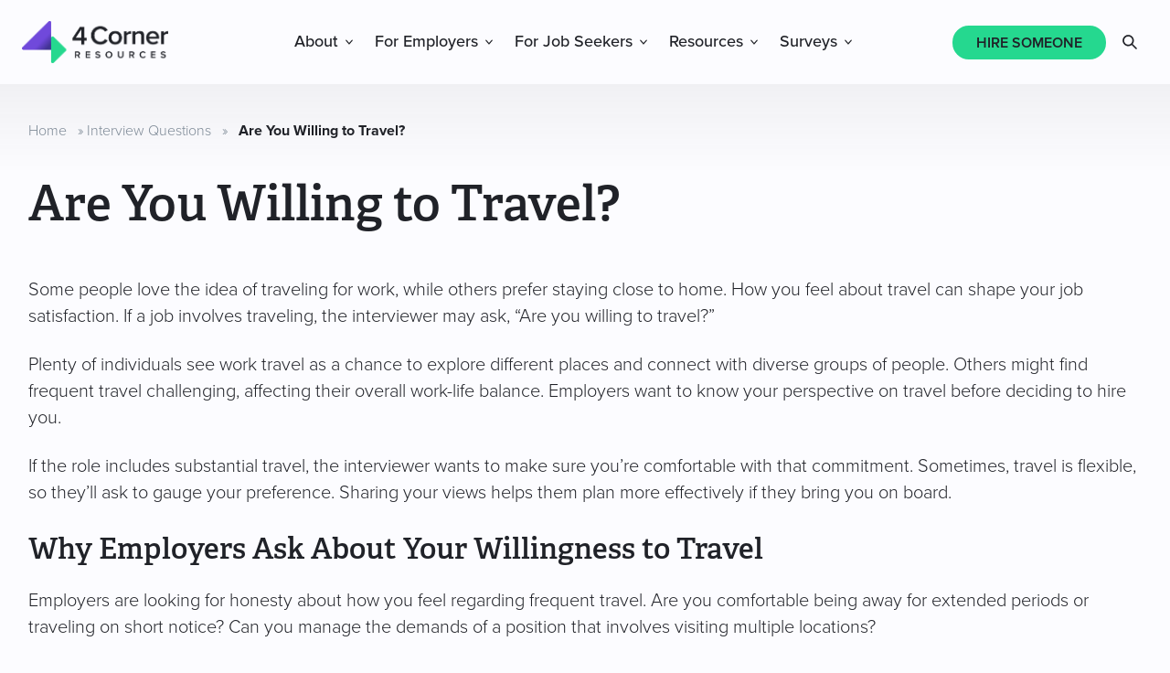

--- FILE ---
content_type: text/html; charset=UTF-8
request_url: https://www.4cornerresources.com/interview-questions/are-you-willing-to-travel/
body_size: 21390
content:
<!DOCTYPE html>
<html lang="en-US">
<head >
<meta charset="UTF-8" />
<meta name="viewport" content="width=device-width, initial-scale=1" />
	<style>
		html {
			visibility: hidden;
			opacity: 0;
		}
	</style>
	<meta name='robots' content='index, follow, max-image-preview:large, max-snippet:-1, max-video-preview:-1' />

	<!-- This site is optimized with the Yoast SEO plugin v26.6 - https://yoast.com/wordpress/plugins/seo/ -->
	<title>Are You Willing to Travel?</title>
	<meta name="description" content="Here&#039;s how to answer the interview question, &quot;Are you willing to travel?&quot; Sample scripts and tips are included!" />
	<link rel="canonical" href="https://www.4cornerresources.com/interview-questions/are-you-willing-to-travel/" />
	<meta property="og:locale" content="en_US" />
	<meta property="og:type" content="article" />
	<meta property="og:title" content="Are You Willing to Travel?" />
	<meta property="og:description" content="Here&#039;s how to answer the interview question, &quot;Are you willing to travel?&quot; Sample scripts and tips are included!" />
	<meta property="og:url" content="https://www.4cornerresources.com/interview-questions/are-you-willing-to-travel/" />
	<meta property="og:site_name" content="4 Corner Resources" />
	<meta property="article:publisher" content="https://www.facebook.com/4CornerResources/" />
	<meta property="article:modified_time" content="2025-01-14T15:09:50+00:00" />
	<meta property="og:image" content="https://www.4cornerresources.com/wp-content/uploads/2022/03/102321a_4CR_SocialCards_Generic_6.jpg" />
	<meta property="og:image:width" content="1200" />
	<meta property="og:image:height" content="627" />
	<meta property="og:image:type" content="image/jpeg" />
	<meta name="twitter:card" content="summary_large_image" />
	<meta name="twitter:site" content="@4_Corner" />
	<meta name="twitter:label1" content="Est. reading time" />
	<meta name="twitter:data1" content="5 minutes" />
	<script type="application/ld+json" class="yoast-schema-graph">{"@context":"https://schema.org","@graph":[{"@type":"WebPage","@id":"https://www.4cornerresources.com/interview-questions/are-you-willing-to-travel/","url":"https://www.4cornerresources.com/interview-questions/are-you-willing-to-travel/","name":"Are You Willing to Travel?","isPartOf":{"@id":"https://www.4cornerresources.com/#website"},"primaryImageOfPage":{"@id":"https://www.4cornerresources.com/interview-questions/are-you-willing-to-travel/#primaryimage"},"image":{"@id":"https://www.4cornerresources.com/interview-questions/are-you-willing-to-travel/#primaryimage"},"thumbnailUrl":"https://www.4cornerresources.com/wp-content/uploads/2022/01/4CR_Logo_Primary_Negative_Web.png","datePublished":"2025-01-14T15:09:49+00:00","dateModified":"2025-01-14T15:09:50+00:00","description":"Here's how to answer the interview question, \"Are you willing to travel?\" Sample scripts and tips are included!","breadcrumb":{"@id":"https://www.4cornerresources.com/interview-questions/are-you-willing-to-travel/#breadcrumb"},"inLanguage":"en-US","potentialAction":[{"@type":"ReadAction","target":["https://www.4cornerresources.com/interview-questions/are-you-willing-to-travel/"]}]},{"@type":"ImageObject","inLanguage":"en-US","@id":"https://www.4cornerresources.com/interview-questions/are-you-willing-to-travel/#primaryimage","url":"https://www.4cornerresources.com/wp-content/uploads/2022/01/4CR_Logo_Primary_Negative_Web.png","contentUrl":"https://www.4cornerresources.com/wp-content/uploads/2022/01/4CR_Logo_Primary_Negative_Web.png","width":800,"height":800,"caption":"4Corner Logo"},{"@type":"BreadcrumbList","@id":"https://www.4cornerresources.com/interview-questions/are-you-willing-to-travel/#breadcrumb","itemListElement":[{"@type":"ListItem","position":1,"name":"Home","item":"https://www.4cornerresources.com/"},{"@type":"ListItem","position":2,"name":"Interview Questions","item":"https://www.4cornerresources.com/interview-questions/"},{"@type":"ListItem","position":3,"name":"Are You Willing to Travel?"}]},{"@type":"WebSite","@id":"https://www.4cornerresources.com/#website","url":"https://www.4cornerresources.com/","name":"4 Corner Resources","description":"","publisher":{"@id":"https://www.4cornerresources.com/#organization"},"potentialAction":[{"@type":"SearchAction","target":{"@type":"EntryPoint","urlTemplate":"https://www.4cornerresources.com/?s={search_term_string}"},"query-input":{"@type":"PropertyValueSpecification","valueRequired":true,"valueName":"search_term_string"}}],"inLanguage":"en-US"},{"@type":"Organization","@id":"https://www.4cornerresources.com/#organization","name":"4 Corner Resources","url":"https://www.4cornerresources.com/","logo":{"@type":"ImageObject","inLanguage":"en-US","@id":"https://www.4cornerresources.com/#/schema/logo/image/","url":"https://www.4cornerresources.com/wp-content/uploads/2022/01/4CR_Logo_Primary_Negative_Web.png","contentUrl":"https://www.4cornerresources.com/wp-content/uploads/2022/01/4CR_Logo_Primary_Negative_Web.png","width":800,"height":800,"caption":"4 Corner Resources"},"image":{"@id":"https://www.4cornerresources.com/#/schema/logo/image/"},"sameAs":["https://www.facebook.com/4CornerResources/","https://x.com/4_Corner","https://www.instagram.com/4cornerresources/","https://www.linkedin.com/company/4-corner-resources/","https://www.youtube.com/channel/UCcn2sstDBedws-O9eSMqiGA"]}]}</script>
	<!-- / Yoast SEO plugin. -->


<link rel='dns-prefetch' href='//js.hs-scripts.com' />
<link rel='dns-prefetch' href='//use.typekit.net' />
<link rel="alternate" type="application/rss+xml" title="4 Corner Resources &raquo; Feed" href="https://www.4cornerresources.com/feed/" />
<link rel="alternate" title="oEmbed (JSON)" type="application/json+oembed" href="https://www.4cornerresources.com/wp-json/oembed/1.0/embed?url=https%3A%2F%2Fwww.4cornerresources.com%2Finterview-questions%2Fare-you-willing-to-travel%2F" />
<link rel="alternate" title="oEmbed (XML)" type="text/xml+oembed" href="https://www.4cornerresources.com/wp-json/oembed/1.0/embed?url=https%3A%2F%2Fwww.4cornerresources.com%2Finterview-questions%2Fare-you-willing-to-travel%2F&#038;format=xml" />
		<style>
			.lazyload,
			.lazyloading {
				max-width: 100%;
			}
		</style>
		<style id='wp-img-auto-sizes-contain-inline-css' type='text/css'>
img:is([sizes=auto i],[sizes^="auto," i]){contain-intrinsic-size:3000px 1500px}
/*# sourceURL=wp-img-auto-sizes-contain-inline-css */
</style>
<link rel='stylesheet' id='fcorner-fonts-css' href='//use.typekit.net/dmz8bra.css?ver=6.9' type='text/css' media='all' />
<link rel='stylesheet' id='fcorner-style-css' href='https://www.4cornerresources.com/wp-content/themes/4corner/assets/css/main.css?ver=1768406707' type='text/css' media='all' />
<link rel='stylesheet' id='wp-block-library-css' href='https://www.4cornerresources.com/wp-includes/css/dist/block-library/style.min.css?ver=6.9' type='text/css' media='all' />
<style id='wp-block-gallery-inline-css' type='text/css'>
.blocks-gallery-grid:not(.has-nested-images),.wp-block-gallery:not(.has-nested-images){display:flex;flex-wrap:wrap;list-style-type:none;margin:0;padding:0}.blocks-gallery-grid:not(.has-nested-images) .blocks-gallery-image,.blocks-gallery-grid:not(.has-nested-images) .blocks-gallery-item,.wp-block-gallery:not(.has-nested-images) .blocks-gallery-image,.wp-block-gallery:not(.has-nested-images) .blocks-gallery-item{display:flex;flex-direction:column;flex-grow:1;justify-content:center;margin:0 1em 1em 0;position:relative;width:calc(50% - 1em)}.blocks-gallery-grid:not(.has-nested-images) .blocks-gallery-image:nth-of-type(2n),.blocks-gallery-grid:not(.has-nested-images) .blocks-gallery-item:nth-of-type(2n),.wp-block-gallery:not(.has-nested-images) .blocks-gallery-image:nth-of-type(2n),.wp-block-gallery:not(.has-nested-images) .blocks-gallery-item:nth-of-type(2n){margin-right:0}.blocks-gallery-grid:not(.has-nested-images) .blocks-gallery-image figure,.blocks-gallery-grid:not(.has-nested-images) .blocks-gallery-item figure,.wp-block-gallery:not(.has-nested-images) .blocks-gallery-image figure,.wp-block-gallery:not(.has-nested-images) .blocks-gallery-item figure{align-items:flex-end;display:flex;height:100%;justify-content:flex-start;margin:0}.blocks-gallery-grid:not(.has-nested-images) .blocks-gallery-image img,.blocks-gallery-grid:not(.has-nested-images) .blocks-gallery-item img,.wp-block-gallery:not(.has-nested-images) .blocks-gallery-image img,.wp-block-gallery:not(.has-nested-images) .blocks-gallery-item img{display:block;height:auto;max-width:100%;width:auto}.blocks-gallery-grid:not(.has-nested-images) .blocks-gallery-image figcaption,.blocks-gallery-grid:not(.has-nested-images) .blocks-gallery-item figcaption,.wp-block-gallery:not(.has-nested-images) .blocks-gallery-image figcaption,.wp-block-gallery:not(.has-nested-images) .blocks-gallery-item figcaption{background:linear-gradient(0deg,#000000b3,#0000004d 70%,#0000);bottom:0;box-sizing:border-box;color:#fff;font-size:.8em;margin:0;max-height:100%;overflow:auto;padding:3em .77em .7em;position:absolute;text-align:center;width:100%;z-index:2}.blocks-gallery-grid:not(.has-nested-images) .blocks-gallery-image figcaption img,.blocks-gallery-grid:not(.has-nested-images) .blocks-gallery-item figcaption img,.wp-block-gallery:not(.has-nested-images) .blocks-gallery-image figcaption img,.wp-block-gallery:not(.has-nested-images) .blocks-gallery-item figcaption img{display:inline}.blocks-gallery-grid:not(.has-nested-images) figcaption,.wp-block-gallery:not(.has-nested-images) figcaption{flex-grow:1}.blocks-gallery-grid:not(.has-nested-images).is-cropped .blocks-gallery-image a,.blocks-gallery-grid:not(.has-nested-images).is-cropped .blocks-gallery-image img,.blocks-gallery-grid:not(.has-nested-images).is-cropped .blocks-gallery-item a,.blocks-gallery-grid:not(.has-nested-images).is-cropped .blocks-gallery-item img,.wp-block-gallery:not(.has-nested-images).is-cropped .blocks-gallery-image a,.wp-block-gallery:not(.has-nested-images).is-cropped .blocks-gallery-image img,.wp-block-gallery:not(.has-nested-images).is-cropped .blocks-gallery-item a,.wp-block-gallery:not(.has-nested-images).is-cropped .blocks-gallery-item img{flex:1;height:100%;object-fit:cover;width:100%}.blocks-gallery-grid:not(.has-nested-images).columns-1 .blocks-gallery-image,.blocks-gallery-grid:not(.has-nested-images).columns-1 .blocks-gallery-item,.wp-block-gallery:not(.has-nested-images).columns-1 .blocks-gallery-image,.wp-block-gallery:not(.has-nested-images).columns-1 .blocks-gallery-item{margin-right:0;width:100%}@media (min-width:600px){.blocks-gallery-grid:not(.has-nested-images).columns-3 .blocks-gallery-image,.blocks-gallery-grid:not(.has-nested-images).columns-3 .blocks-gallery-item,.wp-block-gallery:not(.has-nested-images).columns-3 .blocks-gallery-image,.wp-block-gallery:not(.has-nested-images).columns-3 .blocks-gallery-item{margin-right:1em;width:calc(33.33333% - .66667em)}.blocks-gallery-grid:not(.has-nested-images).columns-4 .blocks-gallery-image,.blocks-gallery-grid:not(.has-nested-images).columns-4 .blocks-gallery-item,.wp-block-gallery:not(.has-nested-images).columns-4 .blocks-gallery-image,.wp-block-gallery:not(.has-nested-images).columns-4 .blocks-gallery-item{margin-right:1em;width:calc(25% - .75em)}.blocks-gallery-grid:not(.has-nested-images).columns-5 .blocks-gallery-image,.blocks-gallery-grid:not(.has-nested-images).columns-5 .blocks-gallery-item,.wp-block-gallery:not(.has-nested-images).columns-5 .blocks-gallery-image,.wp-block-gallery:not(.has-nested-images).columns-5 .blocks-gallery-item{margin-right:1em;width:calc(20% - .8em)}.blocks-gallery-grid:not(.has-nested-images).columns-6 .blocks-gallery-image,.blocks-gallery-grid:not(.has-nested-images).columns-6 .blocks-gallery-item,.wp-block-gallery:not(.has-nested-images).columns-6 .blocks-gallery-image,.wp-block-gallery:not(.has-nested-images).columns-6 .blocks-gallery-item{margin-right:1em;width:calc(16.66667% - .83333em)}.blocks-gallery-grid:not(.has-nested-images).columns-7 .blocks-gallery-image,.blocks-gallery-grid:not(.has-nested-images).columns-7 .blocks-gallery-item,.wp-block-gallery:not(.has-nested-images).columns-7 .blocks-gallery-image,.wp-block-gallery:not(.has-nested-images).columns-7 .blocks-gallery-item{margin-right:1em;width:calc(14.28571% - .85714em)}.blocks-gallery-grid:not(.has-nested-images).columns-8 .blocks-gallery-image,.blocks-gallery-grid:not(.has-nested-images).columns-8 .blocks-gallery-item,.wp-block-gallery:not(.has-nested-images).columns-8 .blocks-gallery-image,.wp-block-gallery:not(.has-nested-images).columns-8 .blocks-gallery-item{margin-right:1em;width:calc(12.5% - .875em)}.blocks-gallery-grid:not(.has-nested-images).columns-1 .blocks-gallery-image:nth-of-type(1n),.blocks-gallery-grid:not(.has-nested-images).columns-1 .blocks-gallery-item:nth-of-type(1n),.blocks-gallery-grid:not(.has-nested-images).columns-2 .blocks-gallery-image:nth-of-type(2n),.blocks-gallery-grid:not(.has-nested-images).columns-2 .blocks-gallery-item:nth-of-type(2n),.blocks-gallery-grid:not(.has-nested-images).columns-3 .blocks-gallery-image:nth-of-type(3n),.blocks-gallery-grid:not(.has-nested-images).columns-3 .blocks-gallery-item:nth-of-type(3n),.blocks-gallery-grid:not(.has-nested-images).columns-4 .blocks-gallery-image:nth-of-type(4n),.blocks-gallery-grid:not(.has-nested-images).columns-4 .blocks-gallery-item:nth-of-type(4n),.blocks-gallery-grid:not(.has-nested-images).columns-5 .blocks-gallery-image:nth-of-type(5n),.blocks-gallery-grid:not(.has-nested-images).columns-5 .blocks-gallery-item:nth-of-type(5n),.blocks-gallery-grid:not(.has-nested-images).columns-6 .blocks-gallery-image:nth-of-type(6n),.blocks-gallery-grid:not(.has-nested-images).columns-6 .blocks-gallery-item:nth-of-type(6n),.blocks-gallery-grid:not(.has-nested-images).columns-7 .blocks-gallery-image:nth-of-type(7n),.blocks-gallery-grid:not(.has-nested-images).columns-7 .blocks-gallery-item:nth-of-type(7n),.blocks-gallery-grid:not(.has-nested-images).columns-8 .blocks-gallery-image:nth-of-type(8n),.blocks-gallery-grid:not(.has-nested-images).columns-8 .blocks-gallery-item:nth-of-type(8n),.wp-block-gallery:not(.has-nested-images).columns-1 .blocks-gallery-image:nth-of-type(1n),.wp-block-gallery:not(.has-nested-images).columns-1 .blocks-gallery-item:nth-of-type(1n),.wp-block-gallery:not(.has-nested-images).columns-2 .blocks-gallery-image:nth-of-type(2n),.wp-block-gallery:not(.has-nested-images).columns-2 .blocks-gallery-item:nth-of-type(2n),.wp-block-gallery:not(.has-nested-images).columns-3 .blocks-gallery-image:nth-of-type(3n),.wp-block-gallery:not(.has-nested-images).columns-3 .blocks-gallery-item:nth-of-type(3n),.wp-block-gallery:not(.has-nested-images).columns-4 .blocks-gallery-image:nth-of-type(4n),.wp-block-gallery:not(.has-nested-images).columns-4 .blocks-gallery-item:nth-of-type(4n),.wp-block-gallery:not(.has-nested-images).columns-5 .blocks-gallery-image:nth-of-type(5n),.wp-block-gallery:not(.has-nested-images).columns-5 .blocks-gallery-item:nth-of-type(5n),.wp-block-gallery:not(.has-nested-images).columns-6 .blocks-gallery-image:nth-of-type(6n),.wp-block-gallery:not(.has-nested-images).columns-6 .blocks-gallery-item:nth-of-type(6n),.wp-block-gallery:not(.has-nested-images).columns-7 .blocks-gallery-image:nth-of-type(7n),.wp-block-gallery:not(.has-nested-images).columns-7 .blocks-gallery-item:nth-of-type(7n),.wp-block-gallery:not(.has-nested-images).columns-8 .blocks-gallery-image:nth-of-type(8n),.wp-block-gallery:not(.has-nested-images).columns-8 .blocks-gallery-item:nth-of-type(8n){margin-right:0}}.blocks-gallery-grid:not(.has-nested-images) .blocks-gallery-image:last-child,.blocks-gallery-grid:not(.has-nested-images) .blocks-gallery-item:last-child,.wp-block-gallery:not(.has-nested-images) .blocks-gallery-image:last-child,.wp-block-gallery:not(.has-nested-images) .blocks-gallery-item:last-child{margin-right:0}.blocks-gallery-grid:not(.has-nested-images).alignleft,.blocks-gallery-grid:not(.has-nested-images).alignright,.wp-block-gallery:not(.has-nested-images).alignleft,.wp-block-gallery:not(.has-nested-images).alignright{max-width:420px;width:100%}.blocks-gallery-grid:not(.has-nested-images).aligncenter .blocks-gallery-item figure,.wp-block-gallery:not(.has-nested-images).aligncenter .blocks-gallery-item figure{justify-content:center}.wp-block-gallery:not(.is-cropped) .blocks-gallery-item{align-self:flex-start}figure.wp-block-gallery.has-nested-images{align-items:normal}.wp-block-gallery.has-nested-images figure.wp-block-image:not(#individual-image){margin:0;width:calc(50% - var(--wp--style--unstable-gallery-gap, 16px)/2)}.wp-block-gallery.has-nested-images figure.wp-block-image{box-sizing:border-box;display:flex;flex-direction:column;flex-grow:1;justify-content:center;max-width:100%;position:relative}.wp-block-gallery.has-nested-images figure.wp-block-image>a,.wp-block-gallery.has-nested-images figure.wp-block-image>div{flex-direction:column;flex-grow:1;margin:0}.wp-block-gallery.has-nested-images figure.wp-block-image img{display:block;height:auto;max-width:100%!important;width:auto}.wp-block-gallery.has-nested-images figure.wp-block-image figcaption,.wp-block-gallery.has-nested-images figure.wp-block-image:has(figcaption):before{bottom:0;left:0;max-height:100%;position:absolute;right:0}.wp-block-gallery.has-nested-images figure.wp-block-image:has(figcaption):before{backdrop-filter:blur(3px);content:"";height:100%;-webkit-mask-image:linear-gradient(0deg,#000 20%,#0000);mask-image:linear-gradient(0deg,#000 20%,#0000);max-height:40%;pointer-events:none}.wp-block-gallery.has-nested-images figure.wp-block-image figcaption{box-sizing:border-box;color:#fff;font-size:13px;margin:0;overflow:auto;padding:1em;text-align:center;text-shadow:0 0 1.5px #000}.wp-block-gallery.has-nested-images figure.wp-block-image figcaption::-webkit-scrollbar{height:12px;width:12px}.wp-block-gallery.has-nested-images figure.wp-block-image figcaption::-webkit-scrollbar-track{background-color:initial}.wp-block-gallery.has-nested-images figure.wp-block-image figcaption::-webkit-scrollbar-thumb{background-clip:padding-box;background-color:initial;border:3px solid #0000;border-radius:8px}.wp-block-gallery.has-nested-images figure.wp-block-image figcaption:focus-within::-webkit-scrollbar-thumb,.wp-block-gallery.has-nested-images figure.wp-block-image figcaption:focus::-webkit-scrollbar-thumb,.wp-block-gallery.has-nested-images figure.wp-block-image figcaption:hover::-webkit-scrollbar-thumb{background-color:#fffc}.wp-block-gallery.has-nested-images figure.wp-block-image figcaption{scrollbar-color:#0000 #0000;scrollbar-gutter:stable both-edges;scrollbar-width:thin}.wp-block-gallery.has-nested-images figure.wp-block-image figcaption:focus,.wp-block-gallery.has-nested-images figure.wp-block-image figcaption:focus-within,.wp-block-gallery.has-nested-images figure.wp-block-image figcaption:hover{scrollbar-color:#fffc #0000}.wp-block-gallery.has-nested-images figure.wp-block-image figcaption{will-change:transform}@media (hover:none){.wp-block-gallery.has-nested-images figure.wp-block-image figcaption{scrollbar-color:#fffc #0000}}.wp-block-gallery.has-nested-images figure.wp-block-image figcaption{background:linear-gradient(0deg,#0006,#0000)}.wp-block-gallery.has-nested-images figure.wp-block-image figcaption img{display:inline}.wp-block-gallery.has-nested-images figure.wp-block-image figcaption a{color:inherit}.wp-block-gallery.has-nested-images figure.wp-block-image.has-custom-border img{box-sizing:border-box}.wp-block-gallery.has-nested-images figure.wp-block-image.has-custom-border>a,.wp-block-gallery.has-nested-images figure.wp-block-image.has-custom-border>div,.wp-block-gallery.has-nested-images figure.wp-block-image.is-style-rounded>a,.wp-block-gallery.has-nested-images figure.wp-block-image.is-style-rounded>div{flex:1 1 auto}.wp-block-gallery.has-nested-images figure.wp-block-image.has-custom-border figcaption,.wp-block-gallery.has-nested-images figure.wp-block-image.is-style-rounded figcaption{background:none;color:inherit;flex:initial;margin:0;padding:10px 10px 9px;position:relative;text-shadow:none}.wp-block-gallery.has-nested-images figure.wp-block-image.has-custom-border:before,.wp-block-gallery.has-nested-images figure.wp-block-image.is-style-rounded:before{content:none}.wp-block-gallery.has-nested-images figcaption{flex-basis:100%;flex-grow:1;text-align:center}.wp-block-gallery.has-nested-images:not(.is-cropped) figure.wp-block-image:not(#individual-image){margin-bottom:auto;margin-top:0}.wp-block-gallery.has-nested-images.is-cropped figure.wp-block-image:not(#individual-image){align-self:inherit}.wp-block-gallery.has-nested-images.is-cropped figure.wp-block-image:not(#individual-image)>a,.wp-block-gallery.has-nested-images.is-cropped figure.wp-block-image:not(#individual-image)>div:not(.components-drop-zone){display:flex}.wp-block-gallery.has-nested-images.is-cropped figure.wp-block-image:not(#individual-image) a,.wp-block-gallery.has-nested-images.is-cropped figure.wp-block-image:not(#individual-image) img{flex:1 0 0%;height:100%;object-fit:cover;width:100%}.wp-block-gallery.has-nested-images.columns-1 figure.wp-block-image:not(#individual-image){width:100%}@media (min-width:600px){.wp-block-gallery.has-nested-images.columns-3 figure.wp-block-image:not(#individual-image){width:calc(33.33333% - var(--wp--style--unstable-gallery-gap, 16px)*.66667)}.wp-block-gallery.has-nested-images.columns-4 figure.wp-block-image:not(#individual-image){width:calc(25% - var(--wp--style--unstable-gallery-gap, 16px)*.75)}.wp-block-gallery.has-nested-images.columns-5 figure.wp-block-image:not(#individual-image){width:calc(20% - var(--wp--style--unstable-gallery-gap, 16px)*.8)}.wp-block-gallery.has-nested-images.columns-6 figure.wp-block-image:not(#individual-image){width:calc(16.66667% - var(--wp--style--unstable-gallery-gap, 16px)*.83333)}.wp-block-gallery.has-nested-images.columns-7 figure.wp-block-image:not(#individual-image){width:calc(14.28571% - var(--wp--style--unstable-gallery-gap, 16px)*.85714)}.wp-block-gallery.has-nested-images.columns-8 figure.wp-block-image:not(#individual-image){width:calc(12.5% - var(--wp--style--unstable-gallery-gap, 16px)*.875)}.wp-block-gallery.has-nested-images.columns-default figure.wp-block-image:not(#individual-image){width:calc(33.33% - var(--wp--style--unstable-gallery-gap, 16px)*.66667)}.wp-block-gallery.has-nested-images.columns-default figure.wp-block-image:not(#individual-image):first-child:nth-last-child(2),.wp-block-gallery.has-nested-images.columns-default figure.wp-block-image:not(#individual-image):first-child:nth-last-child(2)~figure.wp-block-image:not(#individual-image){width:calc(50% - var(--wp--style--unstable-gallery-gap, 16px)*.5)}.wp-block-gallery.has-nested-images.columns-default figure.wp-block-image:not(#individual-image):first-child:last-child{width:100%}}.wp-block-gallery.has-nested-images.alignleft,.wp-block-gallery.has-nested-images.alignright{max-width:420px;width:100%}.wp-block-gallery.has-nested-images.aligncenter{justify-content:center}
/*# sourceURL=https://www.4cornerresources.com/wp-includes/blocks/gallery/style.min.css */
</style>
<style id='wp-block-heading-inline-css' type='text/css'>
h1:where(.wp-block-heading).has-background,h2:where(.wp-block-heading).has-background,h3:where(.wp-block-heading).has-background,h4:where(.wp-block-heading).has-background,h5:where(.wp-block-heading).has-background,h6:where(.wp-block-heading).has-background{padding:1.25em 2.375em}h1.has-text-align-left[style*=writing-mode]:where([style*=vertical-lr]),h1.has-text-align-right[style*=writing-mode]:where([style*=vertical-rl]),h2.has-text-align-left[style*=writing-mode]:where([style*=vertical-lr]),h2.has-text-align-right[style*=writing-mode]:where([style*=vertical-rl]),h3.has-text-align-left[style*=writing-mode]:where([style*=vertical-lr]),h3.has-text-align-right[style*=writing-mode]:where([style*=vertical-rl]),h4.has-text-align-left[style*=writing-mode]:where([style*=vertical-lr]),h4.has-text-align-right[style*=writing-mode]:where([style*=vertical-rl]),h5.has-text-align-left[style*=writing-mode]:where([style*=vertical-lr]),h5.has-text-align-right[style*=writing-mode]:where([style*=vertical-rl]),h6.has-text-align-left[style*=writing-mode]:where([style*=vertical-lr]),h6.has-text-align-right[style*=writing-mode]:where([style*=vertical-rl]){rotate:180deg}
/*# sourceURL=https://www.4cornerresources.com/wp-includes/blocks/heading/style.min.css */
</style>
<style id='wp-block-image-inline-css' type='text/css'>
.wp-block-image>a,.wp-block-image>figure>a{display:inline-block}.wp-block-image img{box-sizing:border-box;height:auto;max-width:100%;vertical-align:bottom}@media not (prefers-reduced-motion){.wp-block-image img.hide{visibility:hidden}.wp-block-image img.show{animation:show-content-image .4s}}.wp-block-image[style*=border-radius] img,.wp-block-image[style*=border-radius]>a{border-radius:inherit}.wp-block-image.has-custom-border img{box-sizing:border-box}.wp-block-image.aligncenter{text-align:center}.wp-block-image.alignfull>a,.wp-block-image.alignwide>a{width:100%}.wp-block-image.alignfull img,.wp-block-image.alignwide img{height:auto;width:100%}.wp-block-image .aligncenter,.wp-block-image .alignleft,.wp-block-image .alignright,.wp-block-image.aligncenter,.wp-block-image.alignleft,.wp-block-image.alignright{display:table}.wp-block-image .aligncenter>figcaption,.wp-block-image .alignleft>figcaption,.wp-block-image .alignright>figcaption,.wp-block-image.aligncenter>figcaption,.wp-block-image.alignleft>figcaption,.wp-block-image.alignright>figcaption{caption-side:bottom;display:table-caption}.wp-block-image .alignleft{float:left;margin:.5em 1em .5em 0}.wp-block-image .alignright{float:right;margin:.5em 0 .5em 1em}.wp-block-image .aligncenter{margin-left:auto;margin-right:auto}.wp-block-image :where(figcaption){margin-bottom:1em;margin-top:.5em}.wp-block-image.is-style-circle-mask img{border-radius:9999px}@supports ((-webkit-mask-image:none) or (mask-image:none)) or (-webkit-mask-image:none){.wp-block-image.is-style-circle-mask img{border-radius:0;-webkit-mask-image:url('data:image/svg+xml;utf8,<svg viewBox="0 0 100 100" xmlns="http://www.w3.org/2000/svg"><circle cx="50" cy="50" r="50"/></svg>');mask-image:url('data:image/svg+xml;utf8,<svg viewBox="0 0 100 100" xmlns="http://www.w3.org/2000/svg"><circle cx="50" cy="50" r="50"/></svg>');mask-mode:alpha;-webkit-mask-position:center;mask-position:center;-webkit-mask-repeat:no-repeat;mask-repeat:no-repeat;-webkit-mask-size:contain;mask-size:contain}}:root :where(.wp-block-image.is-style-rounded img,.wp-block-image .is-style-rounded img){border-radius:9999px}.wp-block-image figure{margin:0}.wp-lightbox-container{display:flex;flex-direction:column;position:relative}.wp-lightbox-container img{cursor:zoom-in}.wp-lightbox-container img:hover+button{opacity:1}.wp-lightbox-container button{align-items:center;backdrop-filter:blur(16px) saturate(180%);background-color:#5a5a5a40;border:none;border-radius:4px;cursor:zoom-in;display:flex;height:20px;justify-content:center;opacity:0;padding:0;position:absolute;right:16px;text-align:center;top:16px;width:20px;z-index:100}@media not (prefers-reduced-motion){.wp-lightbox-container button{transition:opacity .2s ease}}.wp-lightbox-container button:focus-visible{outline:3px auto #5a5a5a40;outline:3px auto -webkit-focus-ring-color;outline-offset:3px}.wp-lightbox-container button:hover{cursor:pointer;opacity:1}.wp-lightbox-container button:focus{opacity:1}.wp-lightbox-container button:focus,.wp-lightbox-container button:hover,.wp-lightbox-container button:not(:hover):not(:active):not(.has-background){background-color:#5a5a5a40;border:none}.wp-lightbox-overlay{box-sizing:border-box;cursor:zoom-out;height:100vh;left:0;overflow:hidden;position:fixed;top:0;visibility:hidden;width:100%;z-index:100000}.wp-lightbox-overlay .close-button{align-items:center;cursor:pointer;display:flex;justify-content:center;min-height:40px;min-width:40px;padding:0;position:absolute;right:calc(env(safe-area-inset-right) + 16px);top:calc(env(safe-area-inset-top) + 16px);z-index:5000000}.wp-lightbox-overlay .close-button:focus,.wp-lightbox-overlay .close-button:hover,.wp-lightbox-overlay .close-button:not(:hover):not(:active):not(.has-background){background:none;border:none}.wp-lightbox-overlay .lightbox-image-container{height:var(--wp--lightbox-container-height);left:50%;overflow:hidden;position:absolute;top:50%;transform:translate(-50%,-50%);transform-origin:top left;width:var(--wp--lightbox-container-width);z-index:9999999999}.wp-lightbox-overlay .wp-block-image{align-items:center;box-sizing:border-box;display:flex;height:100%;justify-content:center;margin:0;position:relative;transform-origin:0 0;width:100%;z-index:3000000}.wp-lightbox-overlay .wp-block-image img{height:var(--wp--lightbox-image-height);min-height:var(--wp--lightbox-image-height);min-width:var(--wp--lightbox-image-width);width:var(--wp--lightbox-image-width)}.wp-lightbox-overlay .wp-block-image figcaption{display:none}.wp-lightbox-overlay button{background:none;border:none}.wp-lightbox-overlay .scrim{background-color:#fff;height:100%;opacity:.9;position:absolute;width:100%;z-index:2000000}.wp-lightbox-overlay.active{visibility:visible}@media not (prefers-reduced-motion){.wp-lightbox-overlay.active{animation:turn-on-visibility .25s both}.wp-lightbox-overlay.active img{animation:turn-on-visibility .35s both}.wp-lightbox-overlay.show-closing-animation:not(.active){animation:turn-off-visibility .35s both}.wp-lightbox-overlay.show-closing-animation:not(.active) img{animation:turn-off-visibility .25s both}.wp-lightbox-overlay.zoom.active{animation:none;opacity:1;visibility:visible}.wp-lightbox-overlay.zoom.active .lightbox-image-container{animation:lightbox-zoom-in .4s}.wp-lightbox-overlay.zoom.active .lightbox-image-container img{animation:none}.wp-lightbox-overlay.zoom.active .scrim{animation:turn-on-visibility .4s forwards}.wp-lightbox-overlay.zoom.show-closing-animation:not(.active){animation:none}.wp-lightbox-overlay.zoom.show-closing-animation:not(.active) .lightbox-image-container{animation:lightbox-zoom-out .4s}.wp-lightbox-overlay.zoom.show-closing-animation:not(.active) .lightbox-image-container img{animation:none}.wp-lightbox-overlay.zoom.show-closing-animation:not(.active) .scrim{animation:turn-off-visibility .4s forwards}}@keyframes show-content-image{0%{visibility:hidden}99%{visibility:hidden}to{visibility:visible}}@keyframes turn-on-visibility{0%{opacity:0}to{opacity:1}}@keyframes turn-off-visibility{0%{opacity:1;visibility:visible}99%{opacity:0;visibility:visible}to{opacity:0;visibility:hidden}}@keyframes lightbox-zoom-in{0%{transform:translate(calc((-100vw + var(--wp--lightbox-scrollbar-width))/2 + var(--wp--lightbox-initial-left-position)),calc(-50vh + var(--wp--lightbox-initial-top-position))) scale(var(--wp--lightbox-scale))}to{transform:translate(-50%,-50%) scale(1)}}@keyframes lightbox-zoom-out{0%{transform:translate(-50%,-50%) scale(1);visibility:visible}99%{visibility:visible}to{transform:translate(calc((-100vw + var(--wp--lightbox-scrollbar-width))/2 + var(--wp--lightbox-initial-left-position)),calc(-50vh + var(--wp--lightbox-initial-top-position))) scale(var(--wp--lightbox-scale));visibility:hidden}}
/*# sourceURL=https://www.4cornerresources.com/wp-includes/blocks/image/style.min.css */
</style>
<style id='wp-block-group-inline-css' type='text/css'>
.wp-block-group{box-sizing:border-box}:where(.wp-block-group.wp-block-group-is-layout-constrained){position:relative}
/*# sourceURL=https://www.4cornerresources.com/wp-includes/blocks/group/style.min.css */
</style>
<style id='wp-block-paragraph-inline-css' type='text/css'>
.is-small-text{font-size:.875em}.is-regular-text{font-size:1em}.is-large-text{font-size:2.25em}.is-larger-text{font-size:3em}.has-drop-cap:not(:focus):first-letter{float:left;font-size:8.4em;font-style:normal;font-weight:100;line-height:.68;margin:.05em .1em 0 0;text-transform:uppercase}body.rtl .has-drop-cap:not(:focus):first-letter{float:none;margin-left:.1em}p.has-drop-cap.has-background{overflow:hidden}:root :where(p.has-background){padding:1.25em 2.375em}:where(p.has-text-color:not(.has-link-color)) a{color:inherit}p.has-text-align-left[style*="writing-mode:vertical-lr"],p.has-text-align-right[style*="writing-mode:vertical-rl"]{rotate:180deg}
/*# sourceURL=https://www.4cornerresources.com/wp-includes/blocks/paragraph/style.min.css */
</style>
<style id='wp-block-social-links-inline-css' type='text/css'>
.wp-block-social-links{background:none;box-sizing:border-box;margin-left:0;padding-left:0;padding-right:0;text-indent:0}.wp-block-social-links .wp-social-link a,.wp-block-social-links .wp-social-link a:hover{border-bottom:0;box-shadow:none;text-decoration:none}.wp-block-social-links .wp-social-link svg{height:1em;width:1em}.wp-block-social-links .wp-social-link span:not(.screen-reader-text){font-size:.65em;margin-left:.5em;margin-right:.5em}.wp-block-social-links.has-small-icon-size{font-size:16px}.wp-block-social-links,.wp-block-social-links.has-normal-icon-size{font-size:24px}.wp-block-social-links.has-large-icon-size{font-size:36px}.wp-block-social-links.has-huge-icon-size{font-size:48px}.wp-block-social-links.aligncenter{display:flex;justify-content:center}.wp-block-social-links.alignright{justify-content:flex-end}.wp-block-social-link{border-radius:9999px;display:block}@media not (prefers-reduced-motion){.wp-block-social-link{transition:transform .1s ease}}.wp-block-social-link{height:auto}.wp-block-social-link a{align-items:center;display:flex;line-height:0}.wp-block-social-link:hover{transform:scale(1.1)}.wp-block-social-links .wp-block-social-link.wp-social-link{display:inline-block;margin:0;padding:0}.wp-block-social-links .wp-block-social-link.wp-social-link .wp-block-social-link-anchor,.wp-block-social-links .wp-block-social-link.wp-social-link .wp-block-social-link-anchor svg,.wp-block-social-links .wp-block-social-link.wp-social-link .wp-block-social-link-anchor:active,.wp-block-social-links .wp-block-social-link.wp-social-link .wp-block-social-link-anchor:hover,.wp-block-social-links .wp-block-social-link.wp-social-link .wp-block-social-link-anchor:visited{color:currentColor;fill:currentColor}:where(.wp-block-social-links:not(.is-style-logos-only)) .wp-social-link{background-color:#f0f0f0;color:#444}:where(.wp-block-social-links:not(.is-style-logos-only)) .wp-social-link-amazon{background-color:#f90;color:#fff}:where(.wp-block-social-links:not(.is-style-logos-only)) .wp-social-link-bandcamp{background-color:#1ea0c3;color:#fff}:where(.wp-block-social-links:not(.is-style-logos-only)) .wp-social-link-behance{background-color:#0757fe;color:#fff}:where(.wp-block-social-links:not(.is-style-logos-only)) .wp-social-link-bluesky{background-color:#0a7aff;color:#fff}:where(.wp-block-social-links:not(.is-style-logos-only)) .wp-social-link-codepen{background-color:#1e1f26;color:#fff}:where(.wp-block-social-links:not(.is-style-logos-only)) .wp-social-link-deviantart{background-color:#02e49b;color:#fff}:where(.wp-block-social-links:not(.is-style-logos-only)) .wp-social-link-discord{background-color:#5865f2;color:#fff}:where(.wp-block-social-links:not(.is-style-logos-only)) .wp-social-link-dribbble{background-color:#e94c89;color:#fff}:where(.wp-block-social-links:not(.is-style-logos-only)) .wp-social-link-dropbox{background-color:#4280ff;color:#fff}:where(.wp-block-social-links:not(.is-style-logos-only)) .wp-social-link-etsy{background-color:#f45800;color:#fff}:where(.wp-block-social-links:not(.is-style-logos-only)) .wp-social-link-facebook{background-color:#0866ff;color:#fff}:where(.wp-block-social-links:not(.is-style-logos-only)) .wp-social-link-fivehundredpx{background-color:#000;color:#fff}:where(.wp-block-social-links:not(.is-style-logos-only)) .wp-social-link-flickr{background-color:#0461dd;color:#fff}:where(.wp-block-social-links:not(.is-style-logos-only)) .wp-social-link-foursquare{background-color:#e65678;color:#fff}:where(.wp-block-social-links:not(.is-style-logos-only)) .wp-social-link-github{background-color:#24292d;color:#fff}:where(.wp-block-social-links:not(.is-style-logos-only)) .wp-social-link-goodreads{background-color:#eceadd;color:#382110}:where(.wp-block-social-links:not(.is-style-logos-only)) .wp-social-link-google{background-color:#ea4434;color:#fff}:where(.wp-block-social-links:not(.is-style-logos-only)) .wp-social-link-gravatar{background-color:#1d4fc4;color:#fff}:where(.wp-block-social-links:not(.is-style-logos-only)) .wp-social-link-instagram{background-color:#f00075;color:#fff}:where(.wp-block-social-links:not(.is-style-logos-only)) .wp-social-link-lastfm{background-color:#e21b24;color:#fff}:where(.wp-block-social-links:not(.is-style-logos-only)) .wp-social-link-linkedin{background-color:#0d66c2;color:#fff}:where(.wp-block-social-links:not(.is-style-logos-only)) .wp-social-link-mastodon{background-color:#3288d4;color:#fff}:where(.wp-block-social-links:not(.is-style-logos-only)) .wp-social-link-medium{background-color:#000;color:#fff}:where(.wp-block-social-links:not(.is-style-logos-only)) .wp-social-link-meetup{background-color:#f6405f;color:#fff}:where(.wp-block-social-links:not(.is-style-logos-only)) .wp-social-link-patreon{background-color:#000;color:#fff}:where(.wp-block-social-links:not(.is-style-logos-only)) .wp-social-link-pinterest{background-color:#e60122;color:#fff}:where(.wp-block-social-links:not(.is-style-logos-only)) .wp-social-link-pocket{background-color:#ef4155;color:#fff}:where(.wp-block-social-links:not(.is-style-logos-only)) .wp-social-link-reddit{background-color:#ff4500;color:#fff}:where(.wp-block-social-links:not(.is-style-logos-only)) .wp-social-link-skype{background-color:#0478d7;color:#fff}:where(.wp-block-social-links:not(.is-style-logos-only)) .wp-social-link-snapchat{background-color:#fefc00;color:#fff;stroke:#000}:where(.wp-block-social-links:not(.is-style-logos-only)) .wp-social-link-soundcloud{background-color:#ff5600;color:#fff}:where(.wp-block-social-links:not(.is-style-logos-only)) .wp-social-link-spotify{background-color:#1bd760;color:#fff}:where(.wp-block-social-links:not(.is-style-logos-only)) .wp-social-link-telegram{background-color:#2aabee;color:#fff}:where(.wp-block-social-links:not(.is-style-logos-only)) .wp-social-link-threads{background-color:#000;color:#fff}:where(.wp-block-social-links:not(.is-style-logos-only)) .wp-social-link-tiktok{background-color:#000;color:#fff}:where(.wp-block-social-links:not(.is-style-logos-only)) .wp-social-link-tumblr{background-color:#011835;color:#fff}:where(.wp-block-social-links:not(.is-style-logos-only)) .wp-social-link-twitch{background-color:#6440a4;color:#fff}:where(.wp-block-social-links:not(.is-style-logos-only)) .wp-social-link-twitter{background-color:#1da1f2;color:#fff}:where(.wp-block-social-links:not(.is-style-logos-only)) .wp-social-link-vimeo{background-color:#1eb7ea;color:#fff}:where(.wp-block-social-links:not(.is-style-logos-only)) .wp-social-link-vk{background-color:#4680c2;color:#fff}:where(.wp-block-social-links:not(.is-style-logos-only)) .wp-social-link-wordpress{background-color:#3499cd;color:#fff}:where(.wp-block-social-links:not(.is-style-logos-only)) .wp-social-link-whatsapp{background-color:#25d366;color:#fff}:where(.wp-block-social-links:not(.is-style-logos-only)) .wp-social-link-x{background-color:#000;color:#fff}:where(.wp-block-social-links:not(.is-style-logos-only)) .wp-social-link-yelp{background-color:#d32422;color:#fff}:where(.wp-block-social-links:not(.is-style-logos-only)) .wp-social-link-youtube{background-color:red;color:#fff}:where(.wp-block-social-links.is-style-logos-only) .wp-social-link{background:none}:where(.wp-block-social-links.is-style-logos-only) .wp-social-link svg{height:1.25em;width:1.25em}:where(.wp-block-social-links.is-style-logos-only) .wp-social-link-amazon{color:#f90}:where(.wp-block-social-links.is-style-logos-only) .wp-social-link-bandcamp{color:#1ea0c3}:where(.wp-block-social-links.is-style-logos-only) .wp-social-link-behance{color:#0757fe}:where(.wp-block-social-links.is-style-logos-only) .wp-social-link-bluesky{color:#0a7aff}:where(.wp-block-social-links.is-style-logos-only) .wp-social-link-codepen{color:#1e1f26}:where(.wp-block-social-links.is-style-logos-only) .wp-social-link-deviantart{color:#02e49b}:where(.wp-block-social-links.is-style-logos-only) .wp-social-link-discord{color:#5865f2}:where(.wp-block-social-links.is-style-logos-only) .wp-social-link-dribbble{color:#e94c89}:where(.wp-block-social-links.is-style-logos-only) .wp-social-link-dropbox{color:#4280ff}:where(.wp-block-social-links.is-style-logos-only) .wp-social-link-etsy{color:#f45800}:where(.wp-block-social-links.is-style-logos-only) .wp-social-link-facebook{color:#0866ff}:where(.wp-block-social-links.is-style-logos-only) .wp-social-link-fivehundredpx{color:#000}:where(.wp-block-social-links.is-style-logos-only) .wp-social-link-flickr{color:#0461dd}:where(.wp-block-social-links.is-style-logos-only) .wp-social-link-foursquare{color:#e65678}:where(.wp-block-social-links.is-style-logos-only) .wp-social-link-github{color:#24292d}:where(.wp-block-social-links.is-style-logos-only) .wp-social-link-goodreads{color:#382110}:where(.wp-block-social-links.is-style-logos-only) .wp-social-link-google{color:#ea4434}:where(.wp-block-social-links.is-style-logos-only) .wp-social-link-gravatar{color:#1d4fc4}:where(.wp-block-social-links.is-style-logos-only) .wp-social-link-instagram{color:#f00075}:where(.wp-block-social-links.is-style-logos-only) .wp-social-link-lastfm{color:#e21b24}:where(.wp-block-social-links.is-style-logos-only) .wp-social-link-linkedin{color:#0d66c2}:where(.wp-block-social-links.is-style-logos-only) .wp-social-link-mastodon{color:#3288d4}:where(.wp-block-social-links.is-style-logos-only) .wp-social-link-medium{color:#000}:where(.wp-block-social-links.is-style-logos-only) .wp-social-link-meetup{color:#f6405f}:where(.wp-block-social-links.is-style-logos-only) .wp-social-link-patreon{color:#000}:where(.wp-block-social-links.is-style-logos-only) .wp-social-link-pinterest{color:#e60122}:where(.wp-block-social-links.is-style-logos-only) .wp-social-link-pocket{color:#ef4155}:where(.wp-block-social-links.is-style-logos-only) .wp-social-link-reddit{color:#ff4500}:where(.wp-block-social-links.is-style-logos-only) .wp-social-link-skype{color:#0478d7}:where(.wp-block-social-links.is-style-logos-only) .wp-social-link-snapchat{color:#fff;stroke:#000}:where(.wp-block-social-links.is-style-logos-only) .wp-social-link-soundcloud{color:#ff5600}:where(.wp-block-social-links.is-style-logos-only) .wp-social-link-spotify{color:#1bd760}:where(.wp-block-social-links.is-style-logos-only) .wp-social-link-telegram{color:#2aabee}:where(.wp-block-social-links.is-style-logos-only) .wp-social-link-threads{color:#000}:where(.wp-block-social-links.is-style-logos-only) .wp-social-link-tiktok{color:#000}:where(.wp-block-social-links.is-style-logos-only) .wp-social-link-tumblr{color:#011835}:where(.wp-block-social-links.is-style-logos-only) .wp-social-link-twitch{color:#6440a4}:where(.wp-block-social-links.is-style-logos-only) .wp-social-link-twitter{color:#1da1f2}:where(.wp-block-social-links.is-style-logos-only) .wp-social-link-vimeo{color:#1eb7ea}:where(.wp-block-social-links.is-style-logos-only) .wp-social-link-vk{color:#4680c2}:where(.wp-block-social-links.is-style-logos-only) .wp-social-link-whatsapp{color:#25d366}:where(.wp-block-social-links.is-style-logos-only) .wp-social-link-wordpress{color:#3499cd}:where(.wp-block-social-links.is-style-logos-only) .wp-social-link-x{color:#000}:where(.wp-block-social-links.is-style-logos-only) .wp-social-link-yelp{color:#d32422}:where(.wp-block-social-links.is-style-logos-only) .wp-social-link-youtube{color:red}.wp-block-social-links.is-style-pill-shape .wp-social-link{width:auto}:root :where(.wp-block-social-links .wp-social-link a){padding:.25em}:root :where(.wp-block-social-links.is-style-logos-only .wp-social-link a){padding:0}:root :where(.wp-block-social-links.is-style-pill-shape .wp-social-link a){padding-left:.6666666667em;padding-right:.6666666667em}.wp-block-social-links:not(.has-icon-color):not(.has-icon-background-color) .wp-social-link-snapchat .wp-block-social-link-label{color:#000}
/*# sourceURL=https://www.4cornerresources.com/wp-includes/blocks/social-links/style.min.css */
</style>
<style id='global-styles-inline-css' type='text/css'>
:root{--wp--preset--aspect-ratio--square: 1;--wp--preset--aspect-ratio--4-3: 4/3;--wp--preset--aspect-ratio--3-4: 3/4;--wp--preset--aspect-ratio--3-2: 3/2;--wp--preset--aspect-ratio--2-3: 2/3;--wp--preset--aspect-ratio--16-9: 16/9;--wp--preset--aspect-ratio--9-16: 9/16;--wp--preset--color--black: #000000;--wp--preset--color--cyan-bluish-gray: #abb8c3;--wp--preset--color--white: #FCFCFF;--wp--preset--color--pale-pink: #f78da7;--wp--preset--color--vivid-red: #cf2e2e;--wp--preset--color--luminous-vivid-orange: #ff6900;--wp--preset--color--luminous-vivid-amber: #fcb900;--wp--preset--color--light-green-cyan: #7bdcb5;--wp--preset--color--vivid-green-cyan: #00d084;--wp--preset--color--pale-cyan-blue: #8ed1fc;--wp--preset--color--vivid-cyan-blue: #0693e3;--wp--preset--color--vivid-purple: #9b51e0;--wp--preset--color--foreground: #202228;--wp--preset--color--primary-1: #7049db;--wp--preset--color--primary-2: #25d88f;--wp--preset--color--secondary-1: #5ae1ff;--wp--preset--color--secondary-2: #FF2C75;--wp--preset--color--secondary-3: #ffa61f;--wp--preset--color--secondary-4: #423493;--wp--preset--color--gray: #697084;--wp--preset--color--primary-1-tint-1: #c2b9ef;--wp--preset--color--primary-1-tint-2: #DAD6F2;--wp--preset--color--primary-1-tint-3: #EEEDF9;--wp--preset--color--primary-2-tint-1: #C9EADB;--wp--preset--color--primary-2-tint-2: #E7F6F0;--wp--preset--color--primary-2-tint-3: #F4FBF7;--wp--preset--color--secondary-1-tint-1: #D4F4FE;--wp--preset--color--secondary-1-tint-2: #EDFBFE;--wp--preset--color--secondary-1-tint-3: #F6FDFF;--wp--preset--color--gray-tint-1: #CBCDD3;--wp--preset--color--gray-tint-2: #E9EAED;--wp--preset--color--gray-tint-3: #F4F5F6;--wp--preset--gradient--vivid-cyan-blue-to-vivid-purple: linear-gradient(135deg,rgb(6,147,227) 0%,rgb(155,81,224) 100%);--wp--preset--gradient--light-green-cyan-to-vivid-green-cyan: linear-gradient(135deg,rgb(122,220,180) 0%,rgb(0,208,130) 100%);--wp--preset--gradient--luminous-vivid-amber-to-luminous-vivid-orange: linear-gradient(135deg,rgb(252,185,0) 0%,rgb(255,105,0) 100%);--wp--preset--gradient--luminous-vivid-orange-to-vivid-red: linear-gradient(135deg,rgb(255,105,0) 0%,rgb(207,46,46) 100%);--wp--preset--gradient--very-light-gray-to-cyan-bluish-gray: linear-gradient(135deg,rgb(238,238,238) 0%,rgb(169,184,195) 100%);--wp--preset--gradient--cool-to-warm-spectrum: linear-gradient(135deg,rgb(74,234,220) 0%,rgb(151,120,209) 20%,rgb(207,42,186) 40%,rgb(238,44,130) 60%,rgb(251,105,98) 80%,rgb(254,248,76) 100%);--wp--preset--gradient--blush-light-purple: linear-gradient(135deg,rgb(255,206,236) 0%,rgb(152,150,240) 100%);--wp--preset--gradient--blush-bordeaux: linear-gradient(135deg,rgb(254,205,165) 0%,rgb(254,45,45) 50%,rgb(107,0,62) 100%);--wp--preset--gradient--luminous-dusk: linear-gradient(135deg,rgb(255,203,112) 0%,rgb(199,81,192) 50%,rgb(65,88,208) 100%);--wp--preset--gradient--pale-ocean: linear-gradient(135deg,rgb(255,245,203) 0%,rgb(182,227,212) 50%,rgb(51,167,181) 100%);--wp--preset--gradient--electric-grass: linear-gradient(135deg,rgb(202,248,128) 0%,rgb(113,206,126) 100%);--wp--preset--gradient--midnight: linear-gradient(135deg,rgb(2,3,129) 0%,rgb(40,116,252) 100%);--wp--preset--gradient--vertical-1: linear-gradient(180deg, var(--wp--preset--color--primary-1) 0%, var(--wp--preset--color--primary-2) 100%);--wp--preset--gradient--horizontal-1: linear-gradient(245deg, var(--wp--preset--color--primary-2) 0%, var(--wp--preset--color--primary-1) 55%);--wp--preset--gradient--horizontal-2: linear-gradient(241deg, var(--wp--preset--color--secondary-1) 0%, var(--wp--preset--color--primary-1) 55%);--wp--preset--gradient--horizontal-3: linear-gradient(241deg, var(--wp--preset--color--primary-1) 0%, var(--wp--preset--color--secondary-2) 55%);--wp--preset--font-size--small: 0.8rem;--wp--preset--font-size--medium: 20px;--wp--preset--font-size--large: clamp(1.2rem, 1.2rem + ((1vw - 0.2rem) * 0.306), 1.4rem);--wp--preset--font-size--x-large: 42px;--wp--preset--font-size--tiny: 0.7rem;--wp--preset--font-size--normal: 1rem;--wp--preset--font-size--normal-plus: clamp(1rem, 1rem + ((1vw - 0.2rem) * 0.306), 1.2rem);--wp--preset--font-size--extra-large: clamp(1.2rem, 1.2rem + ((1vw - 0.2rem) * 0.612), 1.6rem);--wp--preset--font-size--huge: clamp(1.4rem, 1.4rem + ((1vw - 0.2rem) * 0.459), 1.7rem);--wp--preset--font-size--huge-plus: clamp(1.7rem, 1.7rem + ((1vw - 0.2rem) * 0.459), 2rem);--wp--preset--font-size--gigantic: clamp(2rem, 2rem + ((1vw - 0.2rem) * 1.53), 3rem);--wp--preset--font-size--enormous: clamp(3rem, 3rem + ((1vw - 0.2rem) * 1.147), 3.75rem);--wp--preset--font-family--sans-serif: proxima-nova, sans-serif;--wp--preset--font-family--serif: adelle, serif;--wp--preset--spacing--20: 0.44rem;--wp--preset--spacing--30: 0.67rem;--wp--preset--spacing--40: 1rem;--wp--preset--spacing--50: 1.5rem;--wp--preset--spacing--60: 2.25rem;--wp--preset--spacing--70: 3.38rem;--wp--preset--spacing--80: 5.06rem;--wp--preset--shadow--natural: 6px 6px 9px rgba(0, 0, 0, 0.2);--wp--preset--shadow--deep: 12px 12px 50px rgba(0, 0, 0, 0.4);--wp--preset--shadow--sharp: 6px 6px 0px rgba(0, 0, 0, 0.2);--wp--preset--shadow--outlined: 6px 6px 0px -3px rgb(255, 255, 255), 6px 6px rgb(0, 0, 0);--wp--preset--shadow--crisp: 6px 6px 0px rgb(0, 0, 0);--wp--preset--shadow--minimal: 0px 0px 5px 5px rgba(0, 0, 0, 0.05);--wp--preset--shadow--basic: 1px 1px 12px #00000029;--wp--preset--shadow--default: 2px 2px 14px rgba(0, 0, 0, 0.15);--wp--preset--shadow--strong: 3px 3px 16px #00000029;--wp--custom--logo-width: 160px;--wp--custom--border-radius--medium: 16px;--wp--custom--border-radius--large: 20px;--wp--custom--border-radius--xlarge: 34px;}:root { --wp--style--global--content-size: 1266px;--wp--style--global--wide-size: 1366px; }:where(body) { margin: 0; }.wp-site-blocks > .alignleft { float: left; margin-right: 2em; }.wp-site-blocks > .alignright { float: right; margin-left: 2em; }.wp-site-blocks > .aligncenter { justify-content: center; margin-left: auto; margin-right: auto; }:where(.wp-site-blocks) > * { margin-block-start: 24px; margin-block-end: 0; }:where(.wp-site-blocks) > :first-child { margin-block-start: 0; }:where(.wp-site-blocks) > :last-child { margin-block-end: 0; }:root { --wp--style--block-gap: 24px; }:root :where(.is-layout-flow) > :first-child{margin-block-start: 0;}:root :where(.is-layout-flow) > :last-child{margin-block-end: 0;}:root :where(.is-layout-flow) > *{margin-block-start: 24px;margin-block-end: 0;}:root :where(.is-layout-constrained) > :first-child{margin-block-start: 0;}:root :where(.is-layout-constrained) > :last-child{margin-block-end: 0;}:root :where(.is-layout-constrained) > *{margin-block-start: 24px;margin-block-end: 0;}:root :where(.is-layout-flex){gap: 24px;}:root :where(.is-layout-grid){gap: 24px;}.is-layout-flow > .alignleft{float: left;margin-inline-start: 0;margin-inline-end: 2em;}.is-layout-flow > .alignright{float: right;margin-inline-start: 2em;margin-inline-end: 0;}.is-layout-flow > .aligncenter{margin-left: auto !important;margin-right: auto !important;}.is-layout-constrained > .alignleft{float: left;margin-inline-start: 0;margin-inline-end: 2em;}.is-layout-constrained > .alignright{float: right;margin-inline-start: 2em;margin-inline-end: 0;}.is-layout-constrained > .aligncenter{margin-left: auto !important;margin-right: auto !important;}.is-layout-constrained > :where(:not(.alignleft):not(.alignright):not(.alignfull)){max-width: var(--wp--style--global--content-size);margin-left: auto !important;margin-right: auto !important;}.is-layout-constrained > .alignwide{max-width: var(--wp--style--global--wide-size);}body .is-layout-flex{display: flex;}.is-layout-flex{flex-wrap: wrap;align-items: center;}.is-layout-flex > :is(*, div){margin: 0;}body .is-layout-grid{display: grid;}.is-layout-grid > :is(*, div){margin: 0;}body{background-color: var(--wp--preset--color--white);color: var(--wp--preset--color--foreground);font-family: var(--wp--preset--font-family--sans-serif);font-size: var(--wp--preset--font-size--normal);font-weight: 300;line-height: 1.45;padding-top: 0px;padding-right: 0px;padding-bottom: 0px;padding-left: 0px;}a:where(:not(.wp-element-button)){color: var(--wp--preset--color--primary-1);text-decoration: none;}:root :where(a:where(:not(.wp-element-button)):hover){color: var(--wp--preset--color--primary-2);}h1, h2, h3, h4, h5, h6{color: var(--wp--preset--color--foreground);font-family: var(--wp--preset--font-family--serif);font-weight: 600;line-height: 1.2;margin-bottom: var(--wp--style--block-gap);}h1{font-size: var(--wp--preset--font-size--gigantic);}h2{font-size: var(--wp--preset--font-size--huge);}h3{font-size: var(--wp--preset--font-size--extra-large);}h4{font-family: var(--wp--preset--font-family--sans-serif);font-size: var(--wp--preset--font-size--large);}h5{font-family: var(--wp--preset--font-family--sans-serif);font-size: var(--wp--preset--font-size--normal);}h6{font-family: var(--wp--preset--font-family--sans-serif);font-size: var(--wp--preset--font-size--normal);}:root :where(.wp-element-button, .wp-block-button__link){background-color: var(--wp--preset--color--primary-1);border-radius: var(--wp--custom--border-radius--xlarge);border-color: var(--wp--preset--color--primary-1);border-width: 2px;border-style: solid;color: var(--wp--preset--color--white);font-family: inherit;font-size: var(--wp--preset--font-size--small);font-style: inherit;font-weight: 600;letter-spacing: inherit;line-height: 24px;padding: 6px 24px 5px 24px;text-decoration: none;text-transform: uppercase;}:root :where(.wp-element-button:hover, .wp-block-button__link:hover){background-color: var(--wp--preset--color--white);color: var(--wp--preset--color--primary-1);}:root :where(.wp-element-button:focus, .wp-block-button__link:focus){background-color: var(--wp--preset--color--white);color: var(--wp--preset--color--primary-1);}.has-black-color{color: var(--wp--preset--color--black) !important;}.has-cyan-bluish-gray-color{color: var(--wp--preset--color--cyan-bluish-gray) !important;}.has-white-color{color: var(--wp--preset--color--white) !important;}.has-pale-pink-color{color: var(--wp--preset--color--pale-pink) !important;}.has-vivid-red-color{color: var(--wp--preset--color--vivid-red) !important;}.has-luminous-vivid-orange-color{color: var(--wp--preset--color--luminous-vivid-orange) !important;}.has-luminous-vivid-amber-color{color: var(--wp--preset--color--luminous-vivid-amber) !important;}.has-light-green-cyan-color{color: var(--wp--preset--color--light-green-cyan) !important;}.has-vivid-green-cyan-color{color: var(--wp--preset--color--vivid-green-cyan) !important;}.has-pale-cyan-blue-color{color: var(--wp--preset--color--pale-cyan-blue) !important;}.has-vivid-cyan-blue-color{color: var(--wp--preset--color--vivid-cyan-blue) !important;}.has-vivid-purple-color{color: var(--wp--preset--color--vivid-purple) !important;}.has-foreground-color{color: var(--wp--preset--color--foreground) !important;}.has-primary-1-color{color: var(--wp--preset--color--primary-1) !important;}.has-primary-2-color{color: var(--wp--preset--color--primary-2) !important;}.has-secondary-1-color{color: var(--wp--preset--color--secondary-1) !important;}.has-secondary-2-color{color: var(--wp--preset--color--secondary-2) !important;}.has-secondary-3-color{color: var(--wp--preset--color--secondary-3) !important;}.has-secondary-4-color{color: var(--wp--preset--color--secondary-4) !important;}.has-gray-color{color: var(--wp--preset--color--gray) !important;}.has-primary-1-tint-1-color{color: var(--wp--preset--color--primary-1-tint-1) !important;}.has-primary-1-tint-2-color{color: var(--wp--preset--color--primary-1-tint-2) !important;}.has-primary-1-tint-3-color{color: var(--wp--preset--color--primary-1-tint-3) !important;}.has-primary-2-tint-1-color{color: var(--wp--preset--color--primary-2-tint-1) !important;}.has-primary-2-tint-2-color{color: var(--wp--preset--color--primary-2-tint-2) !important;}.has-primary-2-tint-3-color{color: var(--wp--preset--color--primary-2-tint-3) !important;}.has-secondary-1-tint-1-color{color: var(--wp--preset--color--secondary-1-tint-1) !important;}.has-secondary-1-tint-2-color{color: var(--wp--preset--color--secondary-1-tint-2) !important;}.has-secondary-1-tint-3-color{color: var(--wp--preset--color--secondary-1-tint-3) !important;}.has-gray-tint-1-color{color: var(--wp--preset--color--gray-tint-1) !important;}.has-gray-tint-2-color{color: var(--wp--preset--color--gray-tint-2) !important;}.has-gray-tint-3-color{color: var(--wp--preset--color--gray-tint-3) !important;}.has-black-background-color{background-color: var(--wp--preset--color--black) !important;}.has-cyan-bluish-gray-background-color{background-color: var(--wp--preset--color--cyan-bluish-gray) !important;}.has-white-background-color{background-color: var(--wp--preset--color--white) !important;}.has-pale-pink-background-color{background-color: var(--wp--preset--color--pale-pink) !important;}.has-vivid-red-background-color{background-color: var(--wp--preset--color--vivid-red) !important;}.has-luminous-vivid-orange-background-color{background-color: var(--wp--preset--color--luminous-vivid-orange) !important;}.has-luminous-vivid-amber-background-color{background-color: var(--wp--preset--color--luminous-vivid-amber) !important;}.has-light-green-cyan-background-color{background-color: var(--wp--preset--color--light-green-cyan) !important;}.has-vivid-green-cyan-background-color{background-color: var(--wp--preset--color--vivid-green-cyan) !important;}.has-pale-cyan-blue-background-color{background-color: var(--wp--preset--color--pale-cyan-blue) !important;}.has-vivid-cyan-blue-background-color{background-color: var(--wp--preset--color--vivid-cyan-blue) !important;}.has-vivid-purple-background-color{background-color: var(--wp--preset--color--vivid-purple) !important;}.has-foreground-background-color{background-color: var(--wp--preset--color--foreground) !important;}.has-primary-1-background-color{background-color: var(--wp--preset--color--primary-1) !important;}.has-primary-2-background-color{background-color: var(--wp--preset--color--primary-2) !important;}.has-secondary-1-background-color{background-color: var(--wp--preset--color--secondary-1) !important;}.has-secondary-2-background-color{background-color: var(--wp--preset--color--secondary-2) !important;}.has-secondary-3-background-color{background-color: var(--wp--preset--color--secondary-3) !important;}.has-secondary-4-background-color{background-color: var(--wp--preset--color--secondary-4) !important;}.has-gray-background-color{background-color: var(--wp--preset--color--gray) !important;}.has-primary-1-tint-1-background-color{background-color: var(--wp--preset--color--primary-1-tint-1) !important;}.has-primary-1-tint-2-background-color{background-color: var(--wp--preset--color--primary-1-tint-2) !important;}.has-primary-1-tint-3-background-color{background-color: var(--wp--preset--color--primary-1-tint-3) !important;}.has-primary-2-tint-1-background-color{background-color: var(--wp--preset--color--primary-2-tint-1) !important;}.has-primary-2-tint-2-background-color{background-color: var(--wp--preset--color--primary-2-tint-2) !important;}.has-primary-2-tint-3-background-color{background-color: var(--wp--preset--color--primary-2-tint-3) !important;}.has-secondary-1-tint-1-background-color{background-color: var(--wp--preset--color--secondary-1-tint-1) !important;}.has-secondary-1-tint-2-background-color{background-color: var(--wp--preset--color--secondary-1-tint-2) !important;}.has-secondary-1-tint-3-background-color{background-color: var(--wp--preset--color--secondary-1-tint-3) !important;}.has-gray-tint-1-background-color{background-color: var(--wp--preset--color--gray-tint-1) !important;}.has-gray-tint-2-background-color{background-color: var(--wp--preset--color--gray-tint-2) !important;}.has-gray-tint-3-background-color{background-color: var(--wp--preset--color--gray-tint-3) !important;}.has-black-border-color{border-color: var(--wp--preset--color--black) !important;}.has-cyan-bluish-gray-border-color{border-color: var(--wp--preset--color--cyan-bluish-gray) !important;}.has-white-border-color{border-color: var(--wp--preset--color--white) !important;}.has-pale-pink-border-color{border-color: var(--wp--preset--color--pale-pink) !important;}.has-vivid-red-border-color{border-color: var(--wp--preset--color--vivid-red) !important;}.has-luminous-vivid-orange-border-color{border-color: var(--wp--preset--color--luminous-vivid-orange) !important;}.has-luminous-vivid-amber-border-color{border-color: var(--wp--preset--color--luminous-vivid-amber) !important;}.has-light-green-cyan-border-color{border-color: var(--wp--preset--color--light-green-cyan) !important;}.has-vivid-green-cyan-border-color{border-color: var(--wp--preset--color--vivid-green-cyan) !important;}.has-pale-cyan-blue-border-color{border-color: var(--wp--preset--color--pale-cyan-blue) !important;}.has-vivid-cyan-blue-border-color{border-color: var(--wp--preset--color--vivid-cyan-blue) !important;}.has-vivid-purple-border-color{border-color: var(--wp--preset--color--vivid-purple) !important;}.has-foreground-border-color{border-color: var(--wp--preset--color--foreground) !important;}.has-primary-1-border-color{border-color: var(--wp--preset--color--primary-1) !important;}.has-primary-2-border-color{border-color: var(--wp--preset--color--primary-2) !important;}.has-secondary-1-border-color{border-color: var(--wp--preset--color--secondary-1) !important;}.has-secondary-2-border-color{border-color: var(--wp--preset--color--secondary-2) !important;}.has-secondary-3-border-color{border-color: var(--wp--preset--color--secondary-3) !important;}.has-secondary-4-border-color{border-color: var(--wp--preset--color--secondary-4) !important;}.has-gray-border-color{border-color: var(--wp--preset--color--gray) !important;}.has-primary-1-tint-1-border-color{border-color: var(--wp--preset--color--primary-1-tint-1) !important;}.has-primary-1-tint-2-border-color{border-color: var(--wp--preset--color--primary-1-tint-2) !important;}.has-primary-1-tint-3-border-color{border-color: var(--wp--preset--color--primary-1-tint-3) !important;}.has-primary-2-tint-1-border-color{border-color: var(--wp--preset--color--primary-2-tint-1) !important;}.has-primary-2-tint-2-border-color{border-color: var(--wp--preset--color--primary-2-tint-2) !important;}.has-primary-2-tint-3-border-color{border-color: var(--wp--preset--color--primary-2-tint-3) !important;}.has-secondary-1-tint-1-border-color{border-color: var(--wp--preset--color--secondary-1-tint-1) !important;}.has-secondary-1-tint-2-border-color{border-color: var(--wp--preset--color--secondary-1-tint-2) !important;}.has-secondary-1-tint-3-border-color{border-color: var(--wp--preset--color--secondary-1-tint-3) !important;}.has-gray-tint-1-border-color{border-color: var(--wp--preset--color--gray-tint-1) !important;}.has-gray-tint-2-border-color{border-color: var(--wp--preset--color--gray-tint-2) !important;}.has-gray-tint-3-border-color{border-color: var(--wp--preset--color--gray-tint-3) !important;}.has-vivid-cyan-blue-to-vivid-purple-gradient-background{background: var(--wp--preset--gradient--vivid-cyan-blue-to-vivid-purple) !important;}.has-light-green-cyan-to-vivid-green-cyan-gradient-background{background: var(--wp--preset--gradient--light-green-cyan-to-vivid-green-cyan) !important;}.has-luminous-vivid-amber-to-luminous-vivid-orange-gradient-background{background: var(--wp--preset--gradient--luminous-vivid-amber-to-luminous-vivid-orange) !important;}.has-luminous-vivid-orange-to-vivid-red-gradient-background{background: var(--wp--preset--gradient--luminous-vivid-orange-to-vivid-red) !important;}.has-very-light-gray-to-cyan-bluish-gray-gradient-background{background: var(--wp--preset--gradient--very-light-gray-to-cyan-bluish-gray) !important;}.has-cool-to-warm-spectrum-gradient-background{background: var(--wp--preset--gradient--cool-to-warm-spectrum) !important;}.has-blush-light-purple-gradient-background{background: var(--wp--preset--gradient--blush-light-purple) !important;}.has-blush-bordeaux-gradient-background{background: var(--wp--preset--gradient--blush-bordeaux) !important;}.has-luminous-dusk-gradient-background{background: var(--wp--preset--gradient--luminous-dusk) !important;}.has-pale-ocean-gradient-background{background: var(--wp--preset--gradient--pale-ocean) !important;}.has-electric-grass-gradient-background{background: var(--wp--preset--gradient--electric-grass) !important;}.has-midnight-gradient-background{background: var(--wp--preset--gradient--midnight) !important;}.has-vertical-1-gradient-background{background: var(--wp--preset--gradient--vertical-1) !important;}.has-horizontal-1-gradient-background{background: var(--wp--preset--gradient--horizontal-1) !important;}.has-horizontal-2-gradient-background{background: var(--wp--preset--gradient--horizontal-2) !important;}.has-horizontal-3-gradient-background{background: var(--wp--preset--gradient--horizontal-3) !important;}.has-small-font-size{font-size: var(--wp--preset--font-size--small) !important;}.has-medium-font-size{font-size: var(--wp--preset--font-size--medium) !important;}.has-large-font-size{font-size: var(--wp--preset--font-size--large) !important;}.has-x-large-font-size{font-size: var(--wp--preset--font-size--x-large) !important;}.has-tiny-font-size{font-size: var(--wp--preset--font-size--tiny) !important;}.has-normal-font-size{font-size: var(--wp--preset--font-size--normal) !important;}.has-normal-plus-font-size{font-size: var(--wp--preset--font-size--normal-plus) !important;}.has-extra-large-font-size{font-size: var(--wp--preset--font-size--extra-large) !important;}.has-huge-font-size{font-size: var(--wp--preset--font-size--huge) !important;}.has-huge-plus-font-size{font-size: var(--wp--preset--font-size--huge-plus) !important;}.has-gigantic-font-size{font-size: var(--wp--preset--font-size--gigantic) !important;}.has-enormous-font-size{font-size: var(--wp--preset--font-size--enormous) !important;}.has-sans-serif-font-family{font-family: var(--wp--preset--font-family--sans-serif) !important;}.has-serif-font-family{font-family: var(--wp--preset--font-family--serif) !important;}
/*# sourceURL=global-styles-inline-css */
</style>
<style id='core-block-supports-inline-css' type='text/css'>
.wp-container-core-group-is-layout-45245982 > .alignfull{margin-right:calc(30px * -1);margin-left:calc(30px * -1);}.wp-container-core-social-links-is-layout-a89b3969{justify-content:center;}.wp-block-gallery.wp-block-gallery-1{--wp--style--unstable-gallery-gap:var( --wp--style--gallery-gap-default, var( --gallery-block--gutter-size, var( --wp--style--block-gap, 0.5em ) ) );gap:var( --wp--style--gallery-gap-default, var( --gallery-block--gutter-size, var( --wp--style--block-gap, 0.5em ) ) );}
/*# sourceURL=core-block-supports-inline-css */
</style>

<link rel='stylesheet' id='pb-accordion-blocks-style-css' href='https://www.4cornerresources.com/wp-content/plugins/accordion-blocks/build/index.css?ver=1769018087' type='text/css' media='all' />
<link rel='stylesheet' id='zg-job-styles-css' href='https://www.4cornerresources.com/wp-content/plugins/zengig-blocks-library/assets/dist/css/main.css?ver=1768406661' type='text/css' media='all' />
<style id='block-visibility-screen-size-styles-inline-css' type='text/css'>
/* Large screens (desktops, 992px and up) */
@media ( min-width: 992px ) {
	.block-visibility-hide-large-screen {
		display: none !important;
	}
}

/* Medium screens (tablets, between 768px and 992px) */
@media ( min-width: 768px ) and ( max-width: 991.98px ) {
	.block-visibility-hide-medium-screen {
		display: none !important;
	}
}

/* Small screens (mobile devices, less than 768px) */
@media ( max-width: 767.98px ) {
	.block-visibility-hide-small-screen {
		display: none !important;
	}
}
/*# sourceURL=block-visibility-screen-size-styles-inline-css */
</style>
<link rel="https://api.w.org/" href="https://www.4cornerresources.com/wp-json/" /><link rel="alternate" title="JSON" type="application/json" href="https://www.4cornerresources.com/wp-json/wp/v2/zg_iq/177623" /><link rel="EditURI" type="application/rsd+xml" title="RSD" href="https://www.4cornerresources.com/xmlrpc.php?rsd" />
<meta name="generator" content="WordPress 6.9" />
<link rel='shortlink' href='https://www.4cornerresources.com/?p=177623' />
			<!-- DO NOT COPY THIS SNIPPET! Start of Page Analytics Tracking for HubSpot WordPress plugin v11.3.33-->
			<script class="hsq-set-content-id" data-content-id="blog-post">
				var _hsq = _hsq || [];
				_hsq.push(["setContentType", "blog-post"]);
			</script>
			<!-- DO NOT COPY THIS SNIPPET! End of Page Analytics Tracking for HubSpot WordPress plugin -->
					<script>
			document.documentElement.className = document.documentElement.className.replace('no-js', 'js');
		</script>
				<style>
			.no-js img.lazyload {
				display: none;
			}

			figure.wp-block-image img.lazyloading {
				min-width: 150px;
			}

			.lazyload,
			.lazyloading {
				--smush-placeholder-width: 100px;
				--smush-placeholder-aspect-ratio: 1/1;
				width: var(--smush-image-width, var(--smush-placeholder-width)) !important;
				aspect-ratio: var(--smush-image-aspect-ratio, var(--smush-placeholder-aspect-ratio)) !important;
			}

						.lazyload, .lazyloading {
				opacity: 0;
			}

			.lazyloaded {
				opacity: 1;
				transition: opacity 400ms;
				transition-delay: 0ms;
			}

					</style>
		<meta name='ir-site-verification-token' value='-630561124'>

<meta name="fo-verify" content="cbc74c97-985a-45cd-984f-21c883628280">

<script src="https://analytics.ahrefs.com/analytics.js" data-key="PNwzBTgr8dfWZtlA0B3MDA" async></script>

<script type="text/javascript">
    (function(c,l,a,r,i,t,y){
        c[a]=c[a]||function(){(c[a].q=c[a].q||[]).push(arguments)};
        t=l.createElement(r);t.async=1;t.src="https://www.clarity.ms/tag/"+i;
        y=l.getElementsByTagName(r)[0];y.parentNode.insertBefore(t,y);
    })(window, document, "clarity", "script", "bvx6ur6cem");
</script>	<!-- Google Tag Manager - GA4 -->
	<script async src="https://www.googletagmanager.com/gtag/js?id=G-BF3W10WBZS"></script>
	<script>
		window.dataLayer = window.dataLayer || [];
		function gtag(){dataLayer.push(arguments);}
		gtag('js', new Date());
		gtag('config', 'G-BF3W10WBZS');
	</script>
	<!-- End GA4 -->

	<style id="uagb-style-conditional-extension">@media (min-width: 1025px){body .uag-hide-desktop.uagb-google-map__wrap,body .uag-hide-desktop{display:none !important}}@media (min-width: 768px) and (max-width: 1024px){body .uag-hide-tab.uagb-google-map__wrap,body .uag-hide-tab{display:none !important}}@media (max-width: 767px){body .uag-hide-mob.uagb-google-map__wrap,body .uag-hide-mob{display:none !important}}</style><style id="uagb-style-frontend-177623">.uag-blocks-common-selector{z-index:var(--z-index-desktop) !important}@media (max-width: 976px){.uag-blocks-common-selector{z-index:var(--z-index-tablet) !important}}@media (max-width: 767px){.uag-blocks-common-selector{z-index:var(--z-index-mobile) !important}}
</style><link rel="icon" href="https://www.4cornerresources.com/wp-content/uploads/2021/10/favicon-150x150.png" sizes="32x32" />
<link rel="icon" href="https://www.4cornerresources.com/wp-content/uploads/2021/10/favicon-300x300.png" sizes="192x192" />
<link rel="apple-touch-icon" href="https://www.4cornerresources.com/wp-content/uploads/2021/10/favicon-300x300.png" />
<meta name="msapplication-TileImage" content="https://www.4cornerresources.com/wp-content/uploads/2021/10/favicon-300x300.png" />
</head>
<body class="single full-width-content singular"><div class="site-container"><ul class="genesis-skip-link"><li><a href="#primary-menu" class="screen-reader-shortcut"> Skip to primary navigation</a></li><li><a href="#main-content" class="screen-reader-shortcut"> Skip to main content</a></li><li><a href="#genesis-footer-widgets" class="screen-reader-shortcut"> Skip to footer</a></li></ul><header class="site-header"><div class="wrap"><div class="title-area"><a href="https://www.4cornerresources.com/" class="custom-logo-link" rel="home"><img width="1317" height="386" src="https://www.4cornerresources.com/wp-content/uploads/2025/02/4CR_Logo_Updated.png" class="custom-logo" alt="4 Corner Resources" decoding="async" fetchpriority="high" srcset="https://www.4cornerresources.com/wp-content/uploads/2025/02/4CR_Logo_Updated.png 1317w, https://www.4cornerresources.com/wp-content/uploads/2025/02/4CR_Logo_Updated-300x88.png 300w, https://www.4cornerresources.com/wp-content/uploads/2025/02/4CR_Logo_Updated-1024x300.png 1024w, https://www.4cornerresources.com/wp-content/uploads/2025/02/4CR_Logo_Updated-768x225.png 768w, https://www.4cornerresources.com/wp-content/uploads/2025/02/4CR_Logo_Updated-50x15.png 50w, https://www.4cornerresources.com/wp-content/uploads/2025/02/4CR_Logo_Updated-560x164.png 560w" sizes="(max-width: 1317px) 100vw, 1317px" /></a><p class="site-title">4 Corner Resources</p></div><button value="Menu" class="menu-toggle"><svg class="svg-icon open" width="24" height="24" aria-hidden="true" role="img" focusable="false" xmlns="http://www.w3.org/2000/svg" viewBox="0 0 24 24"><path fill="current color" fill-rule="evenodd" d="M1.5 6.8h21c.6 0 1 .4 1 1v1c0 .6-.4 1-1 1h-21c-.6 0-1-.4-1-1v-1c0-.6.4-1 1-1m0 8h21c.6 0 1 .4 1 1v1c0 .6-.4 1-1 1h-21c-.6 0-1-.4-1-1v-1c0-.6.4-1 1-1" clip-rule="evenodd"/></svg><svg class="svg-icon close" width="24" height="24" aria-hidden="true" role="img" focusable="false" xmlns="http://www.w3.org/2000/svg" viewBox="0 0 24 24"><path fill-rule="evenodd" d="M14.299 12.176a.25.25 0 0 1 0-.354l9.262-9.26A1.5 1.5 0 0 0 21.437.44l-9.26 9.258a.25.25 0 0 1-.355 0L2.561.44A1.5 1.5 0 1 0 .439 2.561l9.26 9.261a.25.25 0 0 1 0 .354L.44 21.44a1.5 1.5 0 1 0 2.122 2.12l9.261-9.262a.25.25 0 0 1 .354 0l9.261 9.262a1.5 1.5 0 0 0 2.122-2.12z"/></svg><span class="screen-reader-text">Menu</span></button><button value="Search toggle" class="search-toggle"><svg class="svg-icon open" width="24" height="24" aria-hidden="true" role="img" focusable="false" xmlns="http://www.w3.org/2000/svg" viewBox="0 0 24 24"><path fill-rule="evenodd" d="m23.382 21.614-6.529-6.529a9.284 9.284 0 1 0-1.768 1.768l6.529 6.529c.492.48 1.276.48 1.768 0a1.25 1.25 0 0 0 0-1.768M2.748 9.495a6.75 6.75 0 1 1 6.75 6.75 6.76 6.76 0 0 1-6.75-6.75"/></svg><svg class="svg-icon close" width="24" height="24" aria-hidden="true" role="img" focusable="false" xmlns="http://www.w3.org/2000/svg" viewBox="0 0 24 24"><path fill-rule="evenodd" d="M14.299 12.176a.25.25 0 0 1 0-.354l9.262-9.26A1.5 1.5 0 0 0 21.437.44l-9.26 9.258a.25.25 0 0 1-.355 0L2.561.44A1.5 1.5 0 1 0 .439 2.561l9.26 9.261a.25.25 0 0 1 0 .354L.44 21.44a1.5 1.5 0 1 0 2.122 2.12l9.261-9.262a.25.25 0 0 1 .354 0l9.261 9.262a1.5 1.5 0 0 0 2.122-2.12z"/></svg><span class="screen-reader-text">Search</span></button><nav class="nav-menu" role="navigation"><div class="nav-primary"><ul id="primary-menu" class="menu"><li id="menu-item-5905" class="menu-item menu-item-has-children"><a href="https://www.4cornerresources.com/about/">About</a><button  class="submenu-expand" tabindex="-1"><svg class="svg-icon" width="8" height="8" aria-hidden="true" role="img" focusable="false" xmlns="http://www.w3.org/2000/svg" viewBox="0 0 24 24"><path fill-rule="evenodd" d="M11.993 19.5a2.17 2.17 0 0 1-1.66-.78L.915 7.57a1.9 1.9 0 0 1 .187-2.574 1.723 1.723 0 0 1 2.475.135l8.236 9.752a.24.24 0 0 0 .18.085c.07 0 .135-.031.18-.085L20.41 5.13a1.73 1.73 0 0 1 1.693-.627c.632.127 1.148.6 1.35 1.236a1.9 1.9 0 0 1-.381 1.83l-9.416 11.148a2.18 2.18 0 0 1-1.663.784z"/></svg></button>
<ul class="sub-menu">
	<li id="menu-item-206354" class="menu-item"><a href="https://www.4cornerresources.com/about/press-releases/">Press Releases</a></li>
</ul>
</li>
<li id="menu-item-16127" class="menu-item menu-item-has-children"><a href="#">For Employers</a><button  class="submenu-expand" tabindex="-1"><svg class="svg-icon" width="8" height="8" aria-hidden="true" role="img" focusable="false" xmlns="http://www.w3.org/2000/svg" viewBox="0 0 24 24"><path fill-rule="evenodd" d="M11.993 19.5a2.17 2.17 0 0 1-1.66-.78L.915 7.57a1.9 1.9 0 0 1 .187-2.574 1.723 1.723 0 0 1 2.475.135l8.236 9.752a.24.24 0 0 0 .18.085c.07 0 .135-.031.18-.085L20.41 5.13a1.73 1.73 0 0 1 1.693-.627c.632.127 1.148.6 1.35 1.236a1.9 1.9 0 0 1-.381 1.83l-9.416 11.148a2.18 2.18 0 0 1-1.663.784z"/></svg></button>
<ul class="sub-menu">
	<li id="menu-item-206709" class="menu-item"><a href="https://www.4cornerresources.com/staffing-services/cornerstone-vms/">Cornerstone VMS</a></li>
	<li id="menu-item-3742" class="sub-menu-columns menu-item"><a href="https://www.4cornerresources.com/recruiting-expertise/">Industries</a></li>
	<li id="menu-item-16128" class="menu-item"><a href="https://www.4cornerresources.com/staffing-services/">Staffing Services</a></li>
	<li id="menu-item-6961" class="menu-item"><a href="/blog/">Recruiting Blog</a></li>
	<li id="menu-item-7621" class="menu-item"><a href="https://www.4cornerresources.com/job-descriptions/">Job Descriptions</a></li>
	<li id="menu-item-16129" class="menu-item"><a href="https://www.4cornerresources.com/hr-consulting/">HR Consulting</a></li>
	<li id="menu-item-6956" class="menu-item"><a href="https://www.4cornerresources.com/hiring-salary-guide/">Hiring &#038; Salary Guide</a></li>
	<li id="menu-item-206128" class="menu-item"><a href="https://www.4cornerresources.com/hiring-managers-guide-to-interviewing/">A Hiring Manger&#8217;s Guide to Interviewing</a></li>
	<li id="menu-item-12698" class="menu-item"><a href="https://www.4cornerresources.com/reducing-labor-costs-ebook/">Reducing Labor Costs eBook</a></li>
</ul>
</li>
<li id="menu-item-198940" class="menu-item menu-item-has-children"><a href="#">For Job Seekers</a><button  class="submenu-expand" tabindex="-1"><svg class="svg-icon" width="8" height="8" aria-hidden="true" role="img" focusable="false" xmlns="http://www.w3.org/2000/svg" viewBox="0 0 24 24"><path fill-rule="evenodd" d="M11.993 19.5a2.17 2.17 0 0 1-1.66-.78L.915 7.57a1.9 1.9 0 0 1 .187-2.574 1.723 1.723 0 0 1 2.475.135l8.236 9.752a.24.24 0 0 0 .18.085c.07 0 .135-.031.18-.085L20.41 5.13a1.73 1.73 0 0 1 1.693-.627c.632.127 1.148.6 1.35 1.236a1.9 1.9 0 0 1-.381 1.83l-9.416 11.148a2.18 2.18 0 0 1-1.663.784z"/></svg></button>
<ul class="sub-menu">
	<li id="menu-item-201409" class="menu-item"><a href="https://www.4cornerresources.com/career-guides/">Career Guides</a></li>
	<li id="menu-item-23" class="menu-item"><a href="https://www.4cornerresources.com/jobs/">Open Jobs</a></li>
	<li id="menu-item-199078" class="menu-item"><a href="https://www.4cornerresources.com/career-advice/">Career Advice</a></li>
	<li id="menu-item-198943" class="menu-item"><a href="https://www.4cornerresources.com/interview-questions/">Common Interview Questions</a></li>
	<li id="menu-item-199744" class="menu-item"><a href="https://www.4cornerresources.com/interview-questions/generator/">Interview Q&#038;A Generator by Job Title</a></li>
</ul>
</li>
<li id="menu-item-6771" class="menu-item menu-item-has-children"><a href="https://www.4cornerresources.com/resources/">Resources</a><button  class="submenu-expand" tabindex="-1"><svg class="svg-icon" width="8" height="8" aria-hidden="true" role="img" focusable="false" xmlns="http://www.w3.org/2000/svg" viewBox="0 0 24 24"><path fill-rule="evenodd" d="M11.993 19.5a2.17 2.17 0 0 1-1.66-.78L.915 7.57a1.9 1.9 0 0 1 .187-2.574 1.723 1.723 0 0 1 2.475.135l8.236 9.752a.24.24 0 0 0 .18.085c.07 0 .135-.031.18-.085L20.41 5.13a1.73 1.73 0 0 1 1.693-.627c.632.127 1.148.6 1.35 1.236a1.9 1.9 0 0 1-.381 1.83l-9.416 11.148a2.18 2.18 0 0 1-1.663.784z"/></svg></button>
<ul class="sub-menu">
	<li id="menu-item-206110" class="menu-item"><a href="https://www.4cornerresources.com/job-market-news/">Job Market News</a></li>
	<li id="menu-item-199100" class="menu-item"><a href="https://www.4cornerresources.com/salary-data/">Salary Data</a></li>
	<li id="menu-item-6934" class="menu-item"><a href="https://www.4cornerresources.com/resources/scholarship/">Scholarship</a></li>
	<li id="menu-item-3584" class="menu-item"><a href="https://www.4cornerresources.com/resources/glossary/">Staffing Glossary</a></li>
</ul>
</li>
<li id="menu-item-206455" class="menu-item menu-item-has-children"><a href="#">Surveys</a><button  class="submenu-expand" tabindex="-1"><svg class="svg-icon" width="8" height="8" aria-hidden="true" role="img" focusable="false" xmlns="http://www.w3.org/2000/svg" viewBox="0 0 24 24"><path fill-rule="evenodd" d="M11.993 19.5a2.17 2.17 0 0 1-1.66-.78L.915 7.57a1.9 1.9 0 0 1 .187-2.574 1.723 1.723 0 0 1 2.475.135l8.236 9.752a.24.24 0 0 0 .18.085c.07 0 .135-.031.18-.085L20.41 5.13a1.73 1.73 0 0 1 1.693-.627c.632.127 1.148.6 1.35 1.236a1.9 1.9 0 0 1-.381 1.83l-9.416 11.148a2.18 2.18 0 0 1-1.663.784z"/></svg></button>
<ul class="sub-menu">
	<li id="menu-item-206290" class="menu-item"><a href="https://www.4cornerresources.com/workplace-ai-perception-and-threat-survey-results/">Q4 2025 AI Survey</a></li>
	<li id="menu-item-206456" class="menu-item"><a href="https://www.4cornerresources.com/surveys/q4-2025-employee-mindset/">Q4 2025 Employee Mindset Survey</a></li>
</ul>
</li>
<li id="menu-item-14721" class="nav-emphasis menu-item"><a href="https://www.4cornerresources.com/hire/">Hire Someone</a></li>
<li class="menu-item search"><button value="Search toggle" class="search-toggle"><svg class="svg-icon open" width="24" height="24" aria-hidden="true" role="img" focusable="false" xmlns="http://www.w3.org/2000/svg" viewBox="0 0 24 24"><path fill-rule="evenodd" d="m23.382 21.614-6.529-6.529a9.284 9.284 0 1 0-1.768 1.768l6.529 6.529c.492.48 1.276.48 1.768 0a1.25 1.25 0 0 0 0-1.768M2.748 9.495a6.75 6.75 0 1 1 6.75 6.75 6.76 6.76 0 0 1-6.75-6.75"/></svg><svg class="svg-icon close" width="24" height="24" aria-hidden="true" role="img" focusable="false" xmlns="http://www.w3.org/2000/svg" viewBox="0 0 24 24"><path fill-rule="evenodd" d="M14.299 12.176a.25.25 0 0 1 0-.354l9.262-9.26A1.5 1.5 0 0 0 21.437.44l-9.26 9.258a.25.25 0 0 1-.355 0L2.561.44A1.5 1.5 0 1 0 .439 2.561l9.26 9.261a.25.25 0 0 1 0 .354L.44 21.44a1.5 1.5 0 1 0 2.122 2.12l9.261-9.262a.25.25 0 0 1 .354 0l9.261 9.262a1.5 1.5 0 0 0 2.122-2.12z"/></svg><span class="screen-reader-text">Search</span></button></li></ul></div></nav><div class="header-search">
<form role="search" method="get" class="search-form" action="https://www.4cornerresources.com/">
	<label>
		<span class="screen-reader-text">Search for</span>
		<input type="search" class="search-field" placeholder="Search&hellip;" value="" name="s" title="Search for" />
	</label>
	<button type="submit" value="Submit search" class="search-submit"><svg class="svg-icon" width="16" height="16" aria-hidden="true" role="img" focusable="false" xmlns="http://www.w3.org/2000/svg" viewBox="0 0 24 24"><path fill-rule="evenodd" d="m23.382 21.614-6.529-6.529a9.284 9.284 0 1 0-1.768 1.768l6.529 6.529c.492.48 1.276.48 1.768 0a1.25 1.25 0 0 0 0-1.768M2.748 9.495a6.75 6.75 0 1 1 6.75 6.75 6.76 6.76 0 0 1-6.75-6.75"/></svg></button>
</form>
</div></div></header><div class="site-inner" id="main-content"><div class="wrap"><div class="content-area"><main class="site-main" id="genesis-content"><div class="breadcrumb"><span><span><a href="https://www.4cornerresources.com/">Home</a></span> » <span><a href="https://www.4cornerresources.com/interview-questions/">Interview Questions</a></span> » <span class="breadcrumb_last" aria-current="page"><strong>Are You Willing to Travel?</strong></span></span></div><article class="type-zg_iq entry" aria-label="Are You Willing to Travel?"><header class="entry-header"><h1 class="entry-title">Are You Willing to Travel?</h1>
</header><div class="entry-content">
<p>Some people love the idea of traveling for work, while others prefer staying close to home. How you feel about travel can shape your job satisfaction. If a job involves traveling, the interviewer may ask, “Are you willing to travel?”</p>



<p>Plenty of individuals see work travel as a chance to explore different places and connect with diverse groups of people. Others might find frequent travel challenging, affecting their overall work-life balance. Employers want to know your perspective on travel before deciding to hire you.</p>



<p>If the role includes substantial travel, the interviewer wants to make sure you’re comfortable with that commitment. Sometimes, travel is flexible, so they’ll ask to gauge your preference. Sharing your views helps them plan more effectively if they bring you on board.</p>



<h2 class="wp-block-heading">Why Employers Ask About Your Willingness to Travel</h2>



<p>Employers are looking for honesty about how you feel regarding frequent travel. Are you comfortable being away for extended periods or traveling on short notice? Can you manage the demands of a position that involves visiting multiple locations?</p>



<p>Understanding whether you’re on the same page about travel is important. If the role calls for frequent trips, they want someone who’s open to the idea. They also need to ensure the company’s requirements and your personal preferences align. When expectations differ, problems can arise later.</p>



<p>Ultimately, they’re assessing whether you’ll be satisfied and productive if traveling is part of your duties.</p>



<h2 class="wp-block-heading">How to Answer “Are You Willing to Travel?”</h2>



<h3 class="wp-block-heading">Clearly communicate how much you can travel</h3>



<p>Some positions may only need occasional trips, while others might send you out every few weeks. Think about how often you feel comfortable traveling. Perhaps a handful of trips per quarter is fine, or maybe you’re open to more frequent travel. Offering a clear answer helps the employer see if you’re a good fit.</p>



<p>Also, consider how long you might be away each time. Short overnight trips could be fine, but two-week stints might be out of the question. Providing specifics keeps the conversation transparent about your availability.</p>



<h3 class="wp-block-heading">Talk about times you’ve traveled for work or similar experiences</h3>



<p>If you’re excited about traveling, bring up experiences that show you can handle it. This might include traveling in previous jobs or volunteering at an out-of-town event. Briefly detail what you did and why you succeeded in that setting. Demonstrating familiarity with travel—no matter the context—builds confidence in your ability to manage it now.</p>



<p>For example, <em>“In my last role, I traveled to different regions for training sessions. It was rewarding to collaborate face-to-face with colleagues in those locations.”</em></p>



<h3 class="wp-block-heading">Mention any times or reasons you can’t travel</h3>



<p>It’s perfectly fine to explain if there are specific periods or conditions under which you can’t travel. Being upfront ensures there aren’t surprises down the line. For example, <em>“I’m flexible about traveling most months, except during a personal commitment in December.”</em> Brief explanations help prospective employers decide if scheduling can accommodate your needs.</p>



<h3 class="wp-block-heading">Ask questions to learn more about the travel</h3>



<p>Don’t hesitate to request more details. It shows a genuine interest in the role. For example, you might ask, <em>“How frequently do team members travel, and what’s the usual duration of each trip?”</em> Gathering specifics shows you’re proactive about understanding expectations and committed to the job.</p>



<h2 class="wp-block-heading">How Not to Answer</h2>



<h3 class="wp-block-heading">Don’t only talk about your personal love of vacations</h3>



<p>Mentioning how much you enjoy globetrotting or sightseeing can shift focus away from the actual job. The interviewer needs to know you can handle work travel, not your favorite ways to spend a holiday. Keep your answer centered on how you’ll manage travel responsibilities while fulfilling business objectives.</p>



<h3 class="wp-block-heading">Don’t ask about bringing family along</h3>



<p>It’s understandable to wonder if your family might join you, but discussing this in an interview can imply a greater focus on perks than on the job itself. Let the conversation naturally progress to logistics in later discussions. Right now, show professionalism and emphasize how you plan to meet work responsibilities.</p>



<h3 class="wp-block-heading">Don’t overshare personal details</h3>



<p>Discussing private reasons you can or cannot travel could raise concerns about your dependability. Offer enough context to help them understand your availability, but keep the focus on what they need to know regarding the role’s requirements.</p>



<h2 class="wp-block-heading is-style-dash-pink" id="h-sample-answers-to-are-you-willing-to-travel">Sample Answers to “Are You Willing to Travel?”</h2>



<div class="wp-block-group callout-with-header has-pink-dark-blue-border is-layout-constrained wp-container-core-group-is-layout-45245982 wp-block-group-is-layout-constrained" style="border-left-width:12px;padding-top:60px;padding-right:30px;padding-bottom:60px;padding-left:30px">
<h3 class="wp-block-heading" id="h-example-1">Example #1</h3>



<p><em>“Yes, I’m definitely open to traveling for work. In my previous position, I occasionally visited client sites in other cities, which helped me build strong relationships and learn from different teams. Traveling a few times a year would be a great fit.”</em></p>
</div>



<p><strong>Why this works</strong>:<br>The candidate shows enthusiasm and readiness for work travel, backed by an example of relevant experience. Stating “a few times a year” gives the interviewer a clear picture of your comfort level.</p>



<div class="wp-block-group callout-with-header has-green-blue-border is-layout-constrained wp-container-core-group-is-layout-45245982 wp-block-group-is-layout-constrained" style="border-left-width:12px;padding-top:60px;padding-right:30px;padding-bottom:60px;padding-left:30px">
<h3 class="wp-block-heading" id="h-example-2">Example #2</h3>



<p><em>“I’m comfortable with some travel and would welcome the opportunity to see new places. Could you share how often trips typically occur and the usual length of each one?”</em></p>
</div>



<p><strong>Why this works</strong>:<br>This answer immediately conveys openness, followed by a question that clarifies travel expectations. Asking for details demonstrates genuine interest and helps shape the discussion.</p>



<div class="wp-block-group callout-with-header has-pink-dark-blue-border is-layout-constrained wp-container-core-group-is-layout-45245982 wp-block-group-is-layout-constrained" style="border-left-width:12px;padding-top:60px;padding-right:30px;padding-bottom:60px;padding-left:30px">
<h3 class="wp-block-heading" id="h-example-3">Example #3</h3>



<p><em>“I can travel when needed. Though my past roles didn’t involve much travel, I’m eager to dive into a position that allows me to work face-to-face with colleagues or clients in different locations.”</em></p>
</div>



<p><strong>Why this works</strong>:<br>The candidate shows a willingness to step out of their comfort zone and highlights the benefits of travel for the role, even if they have limited prior experience. Positivity and an openness to growth stand out.</p>



<p>Work travel can offer exciting experiences and help you learn new skills. Being honest about your availability and comfort level ensures both you and the employer set realistic expectations, keeping you engaged and productive if travel is part of the job.</p>
</div><footer class="entry-footer"></footer></article></main></div></div></div><div class="footer-social"><div class="wrap"><section id="block-15" class="widget widget_block"><div class="widget-wrap">
<ul class="wp-block-social-links has-large-icon-size is-style-logos-only is-content-justification-center is-layout-flex wp-container-core-social-links-is-layout-a89b3969 wp-block-social-links-is-layout-flex"><li class="wp-social-link wp-social-link-facebook  wp-block-social-link"><a rel="noopener nofollow" target="_blank" href="https://www.facebook.com/4CornerResources/" class="wp-block-social-link-anchor"><svg width="24" height="24" viewBox="0 0 24 24" version="1.1" xmlns="http://www.w3.org/2000/svg" aria-hidden="true" focusable="false"><path d="M12 2C6.5 2 2 6.5 2 12c0 5 3.7 9.1 8.4 9.9v-7H7.9V12h2.5V9.8c0-2.5 1.5-3.9 3.8-3.9 1.1 0 2.2.2 2.2.2v2.5h-1.3c-1.2 0-1.6.8-1.6 1.6V12h2.8l-.4 2.9h-2.3v7C18.3 21.1 22 17 22 12c0-5.5-4.5-10-10-10z"></path></svg><span class="wp-block-social-link-label screen-reader-text">Facebook</span></a></li>

<li class="wp-social-link wp-social-link-x  wp-block-social-link"><a rel="noopener nofollow" target="_blank" href="https://twitter.com/4_Corner" class="wp-block-social-link-anchor"><svg width="24" height="24" viewBox="0 0 24 24" version="1.1" xmlns="http://www.w3.org/2000/svg" aria-hidden="true" focusable="false"><path d="M13.982 10.622 20.54 3h-1.554l-5.693 6.618L8.745 3H3.5l6.876 10.007L3.5 21h1.554l6.012-6.989L15.868 21h5.245l-7.131-10.378Zm-2.128 2.474-.697-.997-5.543-7.93H8l4.474 6.4.697.996 5.815 8.318h-2.387l-4.745-6.787Z" /></svg><span class="wp-block-social-link-label screen-reader-text">X</span></a></li>

<li class="wp-social-link wp-social-link-instagram  wp-block-social-link"><a rel="noopener nofollow" target="_blank" href="https://www.instagram.com/4cornerresources/" class="wp-block-social-link-anchor"><svg width="24" height="24" viewBox="0 0 24 24" version="1.1" xmlns="http://www.w3.org/2000/svg" aria-hidden="true" focusable="false"><path d="M12,4.622c2.403,0,2.688,0.009,3.637,0.052c0.877,0.04,1.354,0.187,1.671,0.31c0.42,0.163,0.72,0.358,1.035,0.673 c0.315,0.315,0.51,0.615,0.673,1.035c0.123,0.317,0.27,0.794,0.31,1.671c0.043,0.949,0.052,1.234,0.052,3.637 s-0.009,2.688-0.052,3.637c-0.04,0.877-0.187,1.354-0.31,1.671c-0.163,0.42-0.358,0.72-0.673,1.035 c-0.315,0.315-0.615,0.51-1.035,0.673c-0.317,0.123-0.794,0.27-1.671,0.31c-0.949,0.043-1.233,0.052-3.637,0.052 s-2.688-0.009-3.637-0.052c-0.877-0.04-1.354-0.187-1.671-0.31c-0.42-0.163-0.72-0.358-1.035-0.673 c-0.315-0.315-0.51-0.615-0.673-1.035c-0.123-0.317-0.27-0.794-0.31-1.671C4.631,14.688,4.622,14.403,4.622,12 s0.009-2.688,0.052-3.637c0.04-0.877,0.187-1.354,0.31-1.671c0.163-0.42,0.358-0.72,0.673-1.035 c0.315-0.315,0.615-0.51,1.035-0.673c0.317-0.123,0.794-0.27,1.671-0.31C9.312,4.631,9.597,4.622,12,4.622 M12,3 C9.556,3,9.249,3.01,8.289,3.054C7.331,3.098,6.677,3.25,6.105,3.472C5.513,3.702,5.011,4.01,4.511,4.511 c-0.5,0.5-0.808,1.002-1.038,1.594C3.25,6.677,3.098,7.331,3.054,8.289C3.01,9.249,3,9.556,3,12c0,2.444,0.01,2.751,0.054,3.711 c0.044,0.958,0.196,1.612,0.418,2.185c0.23,0.592,0.538,1.094,1.038,1.594c0.5,0.5,1.002,0.808,1.594,1.038 c0.572,0.222,1.227,0.375,2.185,0.418C9.249,20.99,9.556,21,12,21s2.751-0.01,3.711-0.054c0.958-0.044,1.612-0.196,2.185-0.418 c0.592-0.23,1.094-0.538,1.594-1.038c0.5-0.5,0.808-1.002,1.038-1.594c0.222-0.572,0.375-1.227,0.418-2.185 C20.99,14.751,21,14.444,21,12s-0.01-2.751-0.054-3.711c-0.044-0.958-0.196-1.612-0.418-2.185c-0.23-0.592-0.538-1.094-1.038-1.594 c-0.5-0.5-1.002-0.808-1.594-1.038c-0.572-0.222-1.227-0.375-2.185-0.418C14.751,3.01,14.444,3,12,3L12,3z M12,7.378 c-2.552,0-4.622,2.069-4.622,4.622S9.448,16.622,12,16.622s4.622-2.069,4.622-4.622S14.552,7.378,12,7.378z M12,15 c-1.657,0-3-1.343-3-3s1.343-3,3-3s3,1.343,3,3S13.657,15,12,15z M16.804,6.116c-0.596,0-1.08,0.484-1.08,1.08 s0.484,1.08,1.08,1.08c0.596,0,1.08-0.484,1.08-1.08S17.401,6.116,16.804,6.116z"></path></svg><span class="wp-block-social-link-label screen-reader-text">Instagram</span></a></li>

<li class="wp-social-link wp-social-link-linkedin  wp-block-social-link"><a rel="noopener nofollow" target="_blank" href="https://www.linkedin.com/company/4-corner-resources/" class="wp-block-social-link-anchor"><svg width="24" height="24" viewBox="0 0 24 24" version="1.1" xmlns="http://www.w3.org/2000/svg" aria-hidden="true" focusable="false"><path d="M19.7,3H4.3C3.582,3,3,3.582,3,4.3v15.4C3,20.418,3.582,21,4.3,21h15.4c0.718,0,1.3-0.582,1.3-1.3V4.3 C21,3.582,20.418,3,19.7,3z M8.339,18.338H5.667v-8.59h2.672V18.338z M7.004,8.574c-0.857,0-1.549-0.694-1.549-1.548 c0-0.855,0.691-1.548,1.549-1.548c0.854,0,1.547,0.694,1.547,1.548C8.551,7.881,7.858,8.574,7.004,8.574z M18.339,18.338h-2.669 v-4.177c0-0.996-0.017-2.278-1.387-2.278c-1.389,0-1.601,1.086-1.601,2.206v4.249h-2.667v-8.59h2.559v1.174h0.037 c0.356-0.675,1.227-1.387,2.526-1.387c2.703,0,3.203,1.779,3.203,4.092V18.338z"></path></svg><span class="wp-block-social-link-label screen-reader-text">LinkedIn</span></a></li></ul>
</div></section>
</div></div><footer class="site-footer"><div class="wrap"><div class="footer-widgets" id="genesis-footer-widgets"><div class="wrap"><div class="widget-area footer-widgets-1 footer-widget-area"><section id="block-2" class="widget widget_block widget_text"><div class="widget-wrap">
<p>1317 Edgewater Drive<br>Suite 1810<br>Orlando, FL 32804 <br><a href="tel:4078721521">407.872.1521</a></p>
</div></section>
</div><div class="widget-area footer-widgets-2 footer-widget-area"><section id="block-12" class="widget widget_block widget_text"><div class="widget-wrap">
<p class="has-serif-font-family"><strong>Industries</strong></p>
</div></section>
<section id="nav_menu-12" class="widget widget_nav_menu"><div class="widget-wrap"><div class="menu-industries-menu-container"><ul id="menu-industries-menu" class="menu"><li id="menu-item-203290" class="menu-item"><a href="https://www.4cornerresources.com/recruiting-expertise/accounting-finance-recruiting/">Accounting &#038; Finance</a></li>
<li id="menu-item-203296" class="menu-item"><a href="https://www.4cornerresources.com/recruiting-expertise/information-technology-recruiting/">Information Technology</a></li>
<li id="menu-item-203293" class="menu-item"><a href="https://www.4cornerresources.com/recruiting-expertise/healthcare-recruiting/">Healthcare</a></li>
<li id="menu-item-203298" class="menu-item"><a href="https://www.4cornerresources.com/recruiting-expertise/marketing-creative-recruiting/">Marketing &#038; Creative</a></li>
<li id="menu-item-203295" class="menu-item"><a href="https://www.4cornerresources.com/recruiting-expertise/human-resources-recruiting/">Human Resources</a></li>
<li id="menu-item-203294" class="menu-item"><a href="https://www.4cornerresources.com/recruiting-expertise/hospitality-recruiting/">Hospitality</a></li>
<li id="menu-item-203297" class="menu-item"><a href="https://www.4cornerresources.com/recruiting-expertise/legal-recruiting/">Legal</a></li>
<li id="menu-item-203291" class="menu-item"><a href="https://www.4cornerresources.com/recruiting-expertise/administrative-clerical-recruiting/">Administrative</a></li>
<li id="menu-item-203292" class="menu-item"><a href="https://www.4cornerresources.com/recruiting-expertise/call-center-customer-service-recruiting/">Customer Service</a></li>
</ul></div></div></section>
</div><div class="widget-area footer-widgets-3 footer-widget-area"><section id="block-17" class="widget widget_block widget_text"><div class="widget-wrap">
<p class="has-serif-font-family"><strong>Services</strong></p>
</div></section>
<section id="nav_menu-10" class="widget widget_nav_menu"><div class="widget-wrap"><div class="menu-footer-services-container"><ul id="menu-footer-services" class="menu"><li id="menu-item-7279" class="menu-item"><a href="https://www.4cornerresources.com/staffing-services/contract-staffing/">Contract Staffing</a></li>
<li id="menu-item-6416" class="menu-item"><a href="https://www.4cornerresources.com/staffing-services/direct-hire-recruiting/">Direct Hire Recruiting</a></li>
<li id="menu-item-6417" class="menu-item"><a href="https://www.4cornerresources.com/staffing-services/executive-search/">Executive Search</a></li>
<li id="menu-item-7297" class="menu-item"><a href="https://www.4cornerresources.com/staffing-services/flexible-staffing/">Flexible Staffing</a></li>
<li id="menu-item-6419" class="menu-item"><a href="https://www.4cornerresources.com/staffing-services/headhunting/">Headhunting</a></li>
<li id="menu-item-7298" class="menu-item"><a href="https://www.4cornerresources.com/staffing-services/recruitment-process-outsourcing-rpo/">Recruitment Outsourcing (RPO)</a></li>
<li id="menu-item-7280" class="menu-item"><a href="https://www.4cornerresources.com/staffing-services/temporary-staffing/">Temporary Staffing</a></li>
</ul></div></div></section>
</div><div class="widget-area footer-widgets-4 footer-widget-area"><section id="block-13" class="widget widget_block widget_text"><div class="widget-wrap">
<p class="has-serif-font-family"><strong>Resources</strong></p>
</div></section>
<section id="nav_menu-11" class="widget widget_nav_menu"><div class="widget-wrap"><div class="menu-footer-resources-container"><ul id="menu-footer-resources" class="menu"><li id="menu-item-7044" class="menu-item"><a href="/job-market-news/">Job Market News</a></li>
<li id="menu-item-7046" class="menu-item"><a href="/jobs/">Open Jobs</a></li>
<li id="menu-item-7039" class="menu-item"><a href="https://www.4cornerresources.com/hiring-salary-guide/">Hiring and Salary Guide</a></li>
<li id="menu-item-7038" class="menu-item"><a href="https://www.4cornerresources.com/job-descriptions/">Job Descriptions</a></li>
<li id="menu-item-7037" class="menu-item current_page_parent"><a href="https://www.4cornerresources.com/blog/">Blog</a></li>
<li id="menu-item-15142" class="menu-item"><a href="https://www.4cornerresources.com/subscribe/">Newsletter</a></li>
<li id="menu-item-7045" class="menu-item"><a href="/contact/">Contact</a></li>
</ul></div></div></section>
</div><div class="widget-area footer-widgets-5 footer-widget-area"><section id="block-14" class="widget widget_block widget_text"><div class="widget-wrap">
<p class="has-serif-font-family"><strong>Awards</strong></p>
</div></section>
<section id="block-11" class="widget widget_block widget_media_gallery"><div class="widget-wrap">
<figure class="wp-block-gallery has-nested-images columns-2 is-cropped wp-block-gallery-1 is-layout-flex wp-block-gallery-is-layout-flex">
<figure class="wp-block-image size-full"><img decoding="async" width="600" height="600" data-id="203045" data-src="https://www.4cornerresources.com/wp-content/uploads/2025/04/best-of-staffing_2025_diamond-rgb.png" alt="Best of staffing client" class="wp-image-203045 lazyload" data-srcset="https://www.4cornerresources.com/wp-content/uploads/2025/04/best-of-staffing_2025_diamond-rgb.png 600w, https://www.4cornerresources.com/wp-content/uploads/2025/04/best-of-staffing_2025_diamond-rgb-300x300.png 300w, https://www.4cornerresources.com/wp-content/uploads/2025/04/best-of-staffing_2025_diamond-rgb-150x150.png 150w, https://www.4cornerresources.com/wp-content/uploads/2025/04/best-of-staffing_2025_diamond-rgb-50x50.png 50w, https://www.4cornerresources.com/wp-content/uploads/2025/04/best-of-staffing_2025_diamond-rgb-560x560.png 560w" data-sizes="(max-width: 600px) 100vw, 600px" src="[data-uri]" style="--smush-placeholder-width: 600px; --smush-placeholder-aspect-ratio: 600/600;" /></figure>



<figure class="wp-block-image size-full"><img decoding="async" width="600" height="600" data-id="203046" data-src="https://www.4cornerresources.com/wp-content/uploads/2025/04/best-of-staffing_2025_talent_diamond-rgb.png" alt="Best of staffing talent" class="wp-image-203046 lazyload" data-srcset="https://www.4cornerresources.com/wp-content/uploads/2025/04/best-of-staffing_2025_talent_diamond-rgb.png 600w, https://www.4cornerresources.com/wp-content/uploads/2025/04/best-of-staffing_2025_talent_diamond-rgb-300x300.png 300w, https://www.4cornerresources.com/wp-content/uploads/2025/04/best-of-staffing_2025_talent_diamond-rgb-150x150.png 150w, https://www.4cornerresources.com/wp-content/uploads/2025/04/best-of-staffing_2025_talent_diamond-rgb-50x50.png 50w, https://www.4cornerresources.com/wp-content/uploads/2025/04/best-of-staffing_2025_talent_diamond-rgb-560x560.png 560w" data-sizes="(max-width: 600px) 100vw, 600px" src="[data-uri]" style="--smush-placeholder-width: 600px; --smush-placeholder-aspect-ratio: 600/600;" /></figure>



<figure class="wp-block-image size-large"><img decoding="async" width="1024" height="1024" data-id="203061" data-src="https://www.4cornerresources.com/wp-content/uploads/2025/04/Forbes-1024x1024.png" alt="Forbes Logo" class="wp-image-203061 lazyload" data-srcset="https://www.4cornerresources.com/wp-content/uploads/2025/04/Forbes-1024x1024.png 1024w, https://www.4cornerresources.com/wp-content/uploads/2025/04/Forbes-300x300.png 300w, https://www.4cornerresources.com/wp-content/uploads/2025/04/Forbes-150x150.png 150w, https://www.4cornerresources.com/wp-content/uploads/2025/04/Forbes-768x768.png 768w, https://www.4cornerresources.com/wp-content/uploads/2025/04/Forbes-50x50.png 50w, https://www.4cornerresources.com/wp-content/uploads/2025/04/Forbes-1600x1600.png 1600w, https://www.4cornerresources.com/wp-content/uploads/2025/04/Forbes-1536x1536.png 1536w, https://www.4cornerresources.com/wp-content/uploads/2025/04/Forbes-2048x2048.png 2048w, https://www.4cornerresources.com/wp-content/uploads/2025/04/Forbes-720x720.png 720w, https://www.4cornerresources.com/wp-content/uploads/2025/04/Forbes-560x560.png 560w, https://www.4cornerresources.com/wp-content/uploads/2025/04/Forbes.png 1920w" data-sizes="(max-width: 1024px) 100vw, 1024px" src="[data-uri]" style="--smush-placeholder-width: 1024px; --smush-placeholder-aspect-ratio: 1024/1024;" /></figure>



<figure class="wp-block-image size-full"><img decoding="async" width="596" height="600" data-id="203544" data-src="https://www.4cornerresources.com/wp-content/uploads/2025/06/Forbes_logo.jpg" alt="Badge: Forbes America's Best Temporary Staffing Firms 2025, powered by statista" class="wp-image-203544 lazyload" data-srcset="https://www.4cornerresources.com/wp-content/uploads/2025/06/Forbes_logo.jpg 596w, https://www.4cornerresources.com/wp-content/uploads/2025/06/Forbes_logo-298x300.jpg 298w, https://www.4cornerresources.com/wp-content/uploads/2025/06/Forbes_logo-150x150.jpg 150w, https://www.4cornerresources.com/wp-content/uploads/2025/06/Forbes_logo-50x50.jpg 50w, https://www.4cornerresources.com/wp-content/uploads/2025/06/Forbes_logo-560x564.jpg 560w" data-sizes="(max-width: 596px) 100vw, 596px" src="[data-uri]" style="--smush-placeholder-width: 596px; --smush-placeholder-aspect-ratio: 596/600;" /></figure>



<figure class="wp-block-image size-full"><img decoding="async" width="150" height="150" data-id="7132" data-src="https://www.4cornerresources.com/wp-content/uploads/2021/11/3_Fortune500-150x150-2.png" alt="Inc 5000 logos" class="wp-image-7132 lazyload" src="[data-uri]" style="--smush-placeholder-width: 150px; --smush-placeholder-aspect-ratio: 150/150;" /></figure>



<figure class="wp-block-image size-full"><img decoding="async" width="1522" height="1492" data-id="205848" data-src="https://www.4cornerresources.com/wp-content/uploads/2025/09/ACBJ-OR-BPTW_BADGE_EVENT.png" alt="Best Places to Work" class="wp-image-205848 lazyload" data-srcset="https://www.4cornerresources.com/wp-content/uploads/2025/09/ACBJ-OR-BPTW_BADGE_EVENT.png 1522w, https://www.4cornerresources.com/wp-content/uploads/2025/09/ACBJ-OR-BPTW_BADGE_EVENT-300x294.png 300w, https://www.4cornerresources.com/wp-content/uploads/2025/09/ACBJ-OR-BPTW_BADGE_EVENT-1024x1004.png 1024w, https://www.4cornerresources.com/wp-content/uploads/2025/09/ACBJ-OR-BPTW_BADGE_EVENT-768x753.png 768w, https://www.4cornerresources.com/wp-content/uploads/2025/09/ACBJ-OR-BPTW_BADGE_EVENT-50x49.png 50w, https://www.4cornerresources.com/wp-content/uploads/2025/09/ACBJ-OR-BPTW_BADGE_EVENT-560x549.png 560w" data-sizes="(max-width: 1522px) 100vw, 1522px" src="[data-uri]" style="--smush-placeholder-width: 1522px; --smush-placeholder-aspect-ratio: 1522/1492;" /></figure>
</figure>
</div></section>
</div></div></div><p class="copyright">&copy; 4 Corner Resources, LLC. All rights reserved.</p><p class="footer-links"><a href="https://www.4cornerresources.com/privacy-policy/">Privacy Policy</a> | <a href="https://www.4cornerresources.com/sitemap/">Sitemap</a></p></div></footer></div><script type="text/javascript" src="https://www.4cornerresources.com/wp-includes/js/jquery/jquery.min.js" id="jquery-js"></script>
<script type="text/javascript" src="https://www.4cornerresources.com/wp-content/themes/4corner/assets/js/global.min.js?ver=1768406707" id="global-js" async="async" data-wp-strategy="async"></script>
<script type="text/javascript" src="https://www.4cornerresources.com/wp-content/plugins/accordion-blocks/js/accordion-blocks.min.js?ver=1769018087" id="pb-accordion-blocks-frontend-script-js"></script>
<script type="text/javascript" id="leadin-script-loader-js-js-extra">
/* <![CDATA[ */
var leadin_wordpress = {"userRole":"visitor","pageType":"post","leadinPluginVersion":"11.3.33"};
//# sourceURL=leadin-script-loader-js-js-extra
/* ]]> */
</script>
<script type="text/javascript" src="https://js.hs-scripts.com/4990434.js?integration=WordPress&amp;ver=11.3.33" id="leadin-script-loader-js-js"></script>
<script type="text/javascript" src="https://www.4cornerresources.com/wp-includes/js/hoverIntent.min.js?ver=1.10.2" id="hoverIntent-js"></script>
<script type="text/javascript" src="https://www.4cornerresources.com/wp-content/themes/genesis/lib/js/menu/superfish.min.js?ver=1.7.10" id="superfish-js"></script>
<script type="text/javascript" src="https://www.4cornerresources.com/wp-content/themes/genesis/lib/js/menu/superfish.args.min.js?ver=3.6.1" id="superfish-args-js"></script>
<script type="text/javascript" src="https://www.4cornerresources.com/wp-content/themes/genesis/lib/js/skip-links.min.js?ver=3.6.1" id="skip-links-js"></script>
<script type="text/javascript" id="smush-lazy-load-js-before">
/* <![CDATA[ */
var smushLazyLoadOptions = {"autoResizingEnabled":false,"autoResizeOptions":{"precision":5,"skipAutoWidth":true}};
//# sourceURL=smush-lazy-load-js-before
/* ]]> */
</script>
<script type="text/javascript" src="https://www.4cornerresources.com/wp-content/plugins/wp-smushit/app/assets/js/smush-lazy-load.min.js?ver=3.23.1" id="smush-lazy-load-js"></script>
<script type="text/javascript" id="bigscoots-bfcache-js-extra">
/* <![CDATA[ */
var bfcache = {"cookie_name":"bs_bfcache_auth","is_logged_in":"","pending_operation":"","cookie_path":"/","cookie_domain":""};
//# sourceURL=bigscoots-bfcache-js-extra
/* ]]> */
</script>
<script type="text/javascript" src="https://www.4cornerresources.com/wp-content/plugins/bigscoots-cache/assets/js/bfcache-invalidation.min.js?ver=4.0.7" id="bigscoots-bfcache-js" defer="defer" data-wp-strategy="defer"></script>
<script id="bs-cache-speculation-rules" type="speculationrules">
{"prerender":[{"source":"document","where":{"and":[{"href_matches":"\/*"},{"not":{"href_matches":["\/*.php","\/wp-json\/*","\/wp-admin\/*","\/wp-content\/*","\/wp-content\/plugins\/*","\/wp-content\/uploads\/*","\/wp-content\/themes\/*","\/cart*","\/cart\/*","\/checkout*","\/checkout\/*","\/checkouts\/*","\/my-account\/*","\/logout\/*","\/*\/delete\/*","\/*\/print\/*","\/wprm_print\/*","\/*\\?*(^|&)(_wpnonce|ac|add-to-cart|add_to_cart|add-to-checkout|attachment_id|cart|download_id|download_media_file|edd_action|edd_options|media_file|media_type|wlmapi|wc-api|wc-ajax)=*"]}},{"not":{"selector_matches":"a[rel~=\"nofollow\"]"}},{"not":{"selector_matches":".no-prerender, .no-prerender a"}}]},"eagerness":"moderate"}]}
</script>
<script id="bs-cache-instant-prefetch-invoker-js" type="text/javascript">
/* <![CDATA[ */
document.addEventListener("DOMContentLoaded",function(){if(!(typeof HTMLScriptElement !== "undefined" && typeof HTMLScriptElement.supports === "function" && HTMLScriptElement.supports && HTMLScriptElement.supports("speculationrules"))) {document.querySelectorAll('script[type="speculationrules"]').forEach(script => script.remove());var bs_cache_instant_prefetch_script_element = document.createElement("script");bs_cache_instant_prefetch_script_element.id = "bs-cache-instant-prefetch-js", bs_cache_instant_prefetch_script_element.type = "module", bs_cache_instant_prefetch_script_element.src = "https://www.4cornerresources.com/wp-content/plugins/bigscoots-cache/assets/js/bs-cache-instant-prefetch-page.min.js", document.body.appendChild(bs_cache_instant_prefetch_script_element)}})
/* ]]> */
</script>
	<style>
		html {
			visibility: visible;
			opacity: 1;
		}
	</style>
	<script defer src="https://static.cloudflareinsights.com/beacon.min.js/vcd15cbe7772f49c399c6a5babf22c1241717689176015" integrity="sha512-ZpsOmlRQV6y907TI0dKBHq9Md29nnaEIPlkf84rnaERnq6zvWvPUqr2ft8M1aS28oN72PdrCzSjY4U6VaAw1EQ==" data-cf-beacon='{"version":"2024.11.0","token":"55b2fdbd15a7486e90d41a49412d16ae","r":1,"server_timing":{"name":{"cfCacheStatus":true,"cfEdge":true,"cfExtPri":true,"cfL4":true,"cfOrigin":true,"cfSpeedBrain":true},"location_startswith":null}}' crossorigin="anonymous"></script>
</body></html>

<!-- Performance optimized by Redis Object Cache. Learn more: https://wprediscache.com -->
